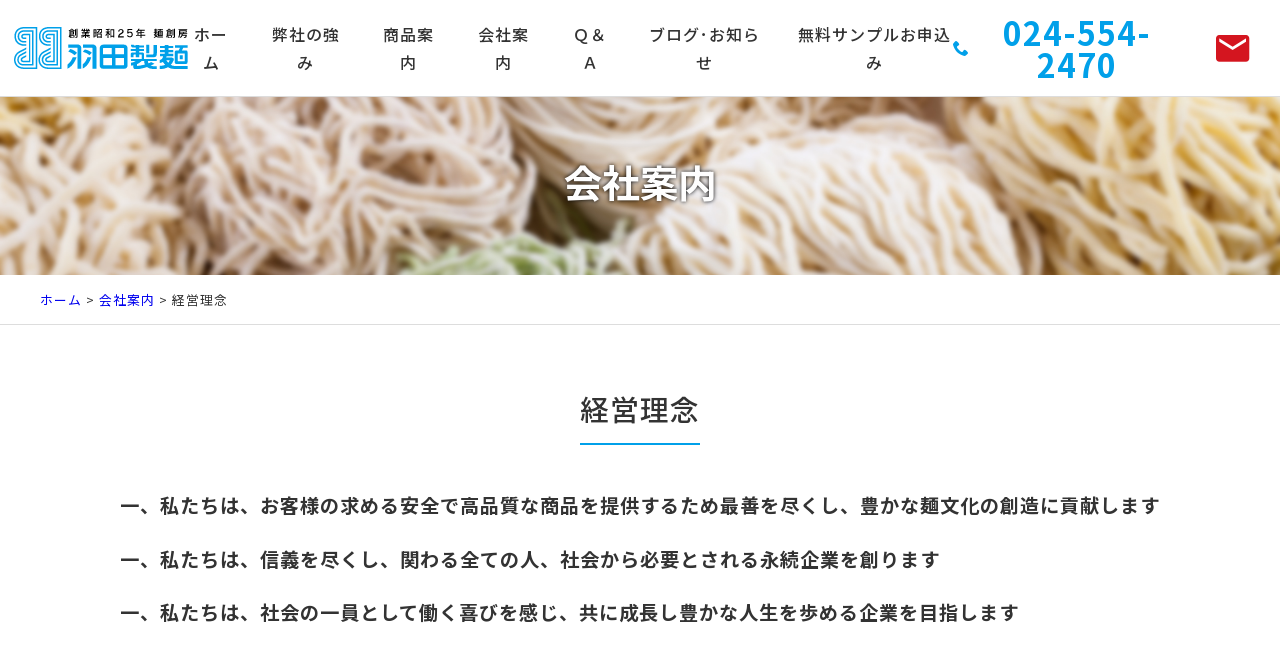

--- FILE ---
content_type: text/html; charset=UTF-8
request_url: https://www.haneda-seimen.co.jp/company/2437.html
body_size: 3349
content:
<!DOCTYPE html>
<html lang="ja">
<head>
<meta charset="UTF-8" />
<meta name="viewport" content="width=device-width,initial-scale=1.0">
<!--[if IE]>
<meta http-equiv="X-UA-Compatible" content="IE=edge,chrome=1">
<![endif]-->
<title>経営理念 | 東京･関東(千葉･埼玉･群馬･栃木)で業務用のラーメン･生麺･中華麺なら羽田製麺 (つけめん･うどん･そば等)</title>
<link rel="preconnect" href="https://fonts.gstatic.com">
<link href="https://fonts.googleapis.com/css2?family=Noto+Sans+JP:wght@300;400;500;700&display=swap" rel="stylesheet">
<link rel="stylesheet" media="all" href="https://www.haneda-seimen.co.jp/wp-content/themes/ezhp/style.css">
<meta name='robots' content='max-image-preview:large' />
<link rel='dns-prefetch' href='//s.w.org' />
<link rel="alternate" type="application/rss+xml" title="東京･関東(千葉･埼玉･群馬･栃木)で業務用のラーメン･生麺･中華麺なら羽田製麺 (つけめん･うどん･そば等) &raquo; 経営理念 のコメントのフィード" href="https://www.haneda-seimen.co.jp/company/2437.html/feed" />
<link rel='stylesheet' id='wp-block-library-css'  href='https://www.haneda-seimen.co.jp/wp-includes/css/dist/block-library/style.min.css?ver=5.9.12' type='text/css' media='all' />
<link rel='stylesheet' id='jquery.lightbox.min.css-css'  href='https://www.haneda-seimen.co.jp/wp-content/plugins/wp-jquery-lightbox/styles/lightbox.min.css?ver=1.4.8.2' type='text/css' media='all' />
<link rel="https://api.w.org/" href="https://www.haneda-seimen.co.jp/wp-json/" /><link rel="alternate" type="application/json" href="https://www.haneda-seimen.co.jp/wp-json/wp/v2/posts/2437" /><link rel="EditURI" type="application/rsd+xml" title="RSD" href="https://www.haneda-seimen.co.jp/xmlrpc.php?rsd" />
<link rel="canonical" href="https://www.haneda-seimen.co.jp/company/2437.html" />
<link rel='shortlink' href='https://www.haneda-seimen.co.jp/?p=2437' />
<link rel="alternate" type="application/json+oembed" href="https://www.haneda-seimen.co.jp/wp-json/oembed/1.0/embed?url=https%3A%2F%2Fwww.haneda-seimen.co.jp%2Fcompany%2F2437.html" />
<link rel="alternate" type="text/xml+oembed" href="https://www.haneda-seimen.co.jp/wp-json/oembed/1.0/embed?url=https%3A%2F%2Fwww.haneda-seimen.co.jp%2Fcompany%2F2437.html&#038;format=xml" />
<meta name="description" content="経営理念一、私たちは、お客様の求める安全で高品質な商品を提供するため最善を尽くし、豊かな麺文化の創造に貢献します一、私たちは、信義を尽くし、関わる全ての人、社会から必要とされる永続企業を創ります一、私たちは、社会の一員として働く喜びを感じ、共に成長し豊かな人生を歩める企業を目指します">
<link rel="icon" href="https://www.haneda-seimen.co.jp/wp-content/uploads/2022/05/cropped-siteIcon-32x32.png" sizes="32x32" />
<link rel="icon" href="https://www.haneda-seimen.co.jp/wp-content/uploads/2022/05/cropped-siteIcon-192x192.png" sizes="192x192" />
<link rel="apple-touch-icon" href="https://www.haneda-seimen.co.jp/wp-content/uploads/2022/05/cropped-siteIcon-180x180.png" />
<meta name="msapplication-TileImage" content="https://www.haneda-seimen.co.jp/wp-content/uploads/2022/05/cropped-siteIcon-270x270.png" />
</head>
<body class="post-template-default single single-post postid-2437 single-format-image under">

	

<div id="container">
<header id="top" class="DownMove">
<div class="wrap">
<div class="openbtn"><span></span><span></span><span></span></div>
<div class="logo"><a href="https://www.haneda-seimen.co.jp/" class="opa"><img src="https://www.haneda-seimen.co.jp/wp-content/themes/ezhp/img/title.svg" width="184" alt="株式会社羽田製麺" /></a></div>		<nav id="g-nav">
<div id="g-nav-list" class="menu-primary-container"><ul id="menu-primary" class="menu"><li id="menu-item-2935" class="menu-item menu-item-type-custom menu-item-object-custom menu-item-home menu-item-2935"><a title="ホーム" href="https://www.haneda-seimen.co.jp/">ホーム</a></li>
<li id="menu-item-13" class="menu-item menu-item-type-taxonomy menu-item-object-category menu-item-13"><a title="弊社の強み" href="https://www.haneda-seimen.co.jp/service">弊社の強み</a></li>
<li id="menu-item-14" class="menu-item menu-item-type-taxonomy menu-item-object-category menu-item-14"><a title="商品案内" href="https://www.haneda-seimen.co.jp/items">商品案内</a></li>
<li id="menu-item-15" class="menu-item menu-item-type-taxonomy menu-item-object-category current-post-ancestor current-menu-parent current-post-parent menu-item-15"><a title="会社案内" href="https://www.haneda-seimen.co.jp/company">会社案内</a></li>
<li id="menu-item-17" class="menu-item menu-item-type-taxonomy menu-item-object-category menu-item-17"><a title="Ｑ＆Ａ" href="https://www.haneda-seimen.co.jp/qa">Ｑ＆Ａ</a></li>
<li id="menu-item-18" class="menu-item menu-item-type-taxonomy menu-item-object-category menu-item-18"><a title="ブログ･お知らせ" href="https://www.haneda-seimen.co.jp/blog">ブログ･お知らせ</a></li>
<li id="menu-item-11" class="menu-item menu-item-type-post_type menu-item-object-page menu-item-11"><a title="無料サンプルお申込み" href="https://www.haneda-seimen.co.jp/order">無料サンプルお申込み</a></li>
</ul></div></nav>
<ul id="utility-navi">
<li class="tel"><a href="tel:0245542470" class="opa"><span class="icon-phone"></span><span class="number">024-554-2470</span></a></li>
<li class="mail"><a href="https://www.haneda-seimen.co.jp/order" class="opa"><span class="icon-markunread"></span></a></li>
</ul>		</div>
</header>
<div class="circle-bg"></div>
<div class="eyecach">
<div class="inner">
<h1 class="fadeInTrigger change-time15">会社案内<span class="en"></span></h1>
</div>
<div class="header-img" id="company"></div>


</div>

<div id="contents">
<div class="pankz">
<div class="wrap">
<!-- Breadcrumb NavXT 7.0.2 -->
<a title="東京･関東(千葉･埼玉･群馬･栃木)で業務用のラーメン･生麺･中華麺なら羽田製麺 (つけめん･うどん･そば等)" href="https://www.haneda-seimen.co.jp">ホーム</a> &gt; <a title="会社案内" href="https://www.haneda-seimen.co.jp/company">会社案内</a> &gt; 経営理念</div>
</div>


<section id="post-2437">
<h2 class="tac"><span class="line">経営理念</span></h2>
<div class="wrap">
<div class="centerBox">
<div>
<dl class="policy">
<dt>一、</dt>
<dd>私たちは、<br class="sp" />お客様の求める安全で高品質な<br class="sp" />商品を提供するため最善を尽くし、<br class="sp" />豊かな麺文化の創造に貢献します</dd>
<dt>一、</dt>
<dd>私たちは、<br class="sp" />信義を尽くし、関わる全ての人、<br class="sp" />社会から必要とされる永続企業を創ります</dd>
<dt>一、</dt>
<dd>私たちは、<br class="sp" />社会の一員として働く喜びを感じ、<br class="sp" />共に成長し豊かな人生を歩める企業を目指します</dd>
</dl>
</div>
</div>
</div>
</section>

</div>
<footer id="footer">
<div class="wrap">
<nav class="menu-secondary-container"><ul id="menu-secondary" class="menu"><li id="menu-item-19" class="menu-item menu-item-type-custom menu-item-object-custom menu-item-home menu-item-19"><a title="ホーム" href="https://www.haneda-seimen.co.jp/">ホーム</a></li>
<li id="menu-item-20" class="menu-item menu-item-type-post_type menu-item-object-page menu-item-20"><a title="サイトマップ" href="https://www.haneda-seimen.co.jp/sitemap">サイトマップ</a></li>
<li id="menu-item-21" class="menu-item menu-item-type-post_type menu-item-object-page menu-item-21"><a title="プライバシーポリシー" href="https://www.haneda-seimen.co.jp/privacy-policy">プライバシーポリシー</a></li>
</ul></nav><div class="credit">
<p><b>株式会社羽田製麺</b><br />
〒960-0112 <br class="sp" />福島県福島市南矢野目字下柳田6-8<br />
TEL 024-554-2470<br />
FAX 024-554-2926</p>
</div>		</div>
<div class="copyright">&copy; <a href="https://www.haneda-seimen.co.jp/" class="opa">(株)羽田製麺</a>.</div>
<div id="page-top"><a href="#top"><span></span></a></div>
<ul id="footFix">
<li><a href="https://www.haneda-seimen.co.jp/" class="opa"><span class="icon-home"></span>ホーム</a></li>
<li><a href="https://twitter.com/mensyoku_muzin" target="_blank" class="opa"><span class="icon-twitter"></span>麺食人公式<br class="sp" />Twitter</a></li>
<li><a href="https://line.me/R/ti/p/@369yztbo" target="_blank" class="opa"><img src="https://www.haneda-seimen.co.jp/wp-content/themes/ezhp/img/line.svg" width="24" alt="LINE" />麺食人公式<br class="sp" />LINE</a></li>
<li><a href="tel:0245542470" class="opa"><span class="icon-phone"></span>電話する</a></li>
<li><a href="https://www.haneda-seimen.co.jp/order" class="opa"><span class="icon-markunread"></span>無料サンプル</a></li>
</ul>		</footer>
</div>
<script src="https://www.haneda-seimen.co.jp/wp-content/themes/ezhp/js/jQuery.js?ver=3.2.1" id="jquery-js"></script>
<script src="https://www.haneda-seimen.co.jp/wp-content/themes/ezhp/js/jquery.easing.1.3.js?ver=1614745772" id="easing-js"></script>
<script src="https://www.haneda-seimen.co.jp/wp-content/themes/ezhp/js/common.js?ver=1650433120" id="my_common-js"></script>
<script src="https://www.haneda-seimen.co.jp/wp-content/themes/ezhp/js/imp.js?ver=1614213557" id="my_imp-js"></script>
<script src="https://www.haneda-seimen.co.jp/wp-content/plugins/wp-jquery-lightbox/jquery.touchwipe.min.js?ver=1.4.8.2" id="wp-jquery-lightbox-swipe-js"></script>
<script type='text/javascript' id='wp-jquery-lightbox-js-extra'>
/* <![CDATA[ */
var JQLBSettings = {"showTitle":"1","showCaption":"1","showNumbers":"1","fitToScreen":"1","resizeSpeed":"400","showDownload":"0","navbarOnTop":"0","marginSize":"0","slideshowSpeed":"4000","prevLinkTitle":"\u524d\u306e\u753b\u50cf","nextLinkTitle":"\u6b21\u306e\u753b\u50cf","closeTitle":"\u30ae\u30e3\u30e9\u30ea\u30fc\u3092\u9589\u3058\u308b","image":"\u753b\u50cf ","of":"\u306e","download":"\u30c0\u30a6\u30f3\u30ed\u30fc\u30c9","pause":"(\u30b9\u30e9\u30a4\u30c9\u30b7\u30e7\u30fc\u3092\u505c\u6b62\u3059\u308b)","play":"(\u30b9\u30e9\u30a4\u30c9\u30b7\u30e7\u30fc\u3092\u518d\u751f\u3059\u308b)"};
/* ]]> */
</script>
<script src="https://www.haneda-seimen.co.jp/wp-content/plugins/wp-jquery-lightbox/jquery.lightbox.min.js?ver=1.4.8.2" id="wp-jquery-lightbox-js"></script>


</body>
</html>

--- FILE ---
content_type: text/css
request_url: https://www.haneda-seimen.co.jp/wp-content/themes/ezhp/style.css
body_size: 375
content:
/*
Theme Name: EZHP
Theme URI:
Description: 
Version: 2.00(2022/01)
Author: 
Author URI: https://www.shiyouan.com/
*/
@import url("css/reset.css");
@import url("css/webfonts.css");
@import url("css/style.css");
@import url("css/common.css");
@import url("css/btn.css") screen;
@import url("css/imp.css") screen;
@import url("css/color.css");
@import url("css/mediaqueries.css");
@import url("css/original.css");
@import url("css/print.css") print;

--- FILE ---
content_type: text/css
request_url: https://www.haneda-seimen.co.jp/wp-content/themes/ezhp/css/style.css
body_size: 3673
content:
@charset "utf-8";

/* =ウィンドウ幅確認
------------------------------------------------------------------------------ */

#winsize2 {
	position: fixed;
	bottom: 0;
	left: 0;
	font-size: 10px;
	z-index: 9999;
	color: #fff;
	background-color: #000;
	padding: 0 2px;
}

/* =全体
------------------------------------------------------------------------------ */
/*
html.no-scroll {
	overflow: auto;
	height: 100%;
}
html.no-scroll body {
	overflow: hidden;
	height: 100%;
}
*/
body {
	font-family: "ヒラギノ角ゴ Pro W3", "Hiragino Kaku Gothic Pro", "メイリオ", Meiryo, Osaka, "ＭＳ Ｐゴシック", "MS PGothic", sans-serif;
	font-family: 'Noto Sans JP', sans-serif;

	font-weight: 400;
	line-height: 1.8;
	letter-spacing: 1px;
}
body {
  font-size: 12px;
}
@media (min-width: 320px) {
  body {
    font-size: calc((16 - 12) * ((100vw - 320px) / (960 - 320)) + 12px);
  }
}
@media (min-width: 960px) {
  body {
    font-size: 16px;
  }
}

/* Safari 7.1+ に適用される */
_::-webkit-full-page-media, _:future, :root, body {
  -webkit-animation: safariFix 1s forwards infinite;
}
@-webkit-keyframes safariFix {
  100% {
    z-index: 1;
  }
}
*, *:before, *:after {
	-webkit-box-sizing: border-box;
		 -moz-box-sizing: border-box;
		 -o-box-sizing: border-box;
		-ms-box-sizing: border-box;
			box-sizing: border-box;
}
.wrap {
	max-width: 1200px;
	margin: 0 auto;
}
.wrap.mt2 {
	padding-top: 2em;
}
.wrap.mb2 {
	padding-bottom: 2em;
}
img, object, embed {
	max-width: 100%;
	height: auto;
	vertical-align: bottom;
	/*
	-webkit-backface-visibility: hidden;
	*/
}
a {
	overflow: hidden;
	outline: none;
	text-decoration: none;
}
a:hover, a:active {
	text-decoration: underline;
	outline: none;
}
a.opa:hover {
	text-decoration: none;
	opacity: 0.75;
	filter: alpha(opacity=75);
	-ms-filter: "alpha(opacity=75)";
}
a span[class*="icon-"] {
	margin-right: 0.25em;
}


/* =ローディング
------------------------------------------------------------------------------ */

#splash {
	position: fixed;
	width: 100%;
	height: 100%;
	z-index: 999;
	text-align: center;
}
#splash_logo {
	position: absolute;
	top: 50%;
	left: 50%;
	transform: translate(-50%, -50%);
}
#splash_logo img {
	height: auto;
	width: 240px;
}

/* =ヘッダー
------------------------------------------------------------------------------ */

header#top {
	position: fixed;
	z-index: 9;
	width: 100%;
	border-bottom: 1px solid;
	top: 0;
	text-align: center;
}
header#top .wrap {
	max-width: 100%;
	display: flex;
	justify-content: space-between;
	align-items: center;
	padding: 1em 0;

}

/*　上に上がる動き　*/

header#top.UpMove {
	animation: UpAnime 0.5s forwards;
}

@keyframes UpAnime {
  from {
	opacity: 1;
	transform: translateY(0);
  }
  to {
	opacity: 0;
	transform: translateY(-100px);
  }
}

/*　下に下がる動き　*/

header#top.DownMove {
	animation: DownAnime 0.5s forwards;
}
@keyframes DownAnime {
  from {
  	opacity: 0;
	transform: translateY(-100px);
  }
  to {
  	opacity: 1;
	transform: translateY(0);
  }
}

/* =ロゴ
------------------------------------------------------------------------------ */

header#top .logo {
	line-height: 1;
	font-size: 90%;
	font-weight: 400;
	margin-left: 1em;
}
header#top .logo .desc {
	display: block;
}
header#top .logo a {
	display: block;
}
header#top .logo a img {
	height: auto;
}

/* =展開ボタン
------------------------------------------------------------------------------ */

.openbtn {
    display: none;
}

/* =グローバルナビ
------------------------------------------------------------------------------ */

#g-nav {
	clear: both;
}
#g-nav ul {
	display: flex;
	justify-content: center;
	align-items: stretch;
	padding: 0;
	margin: 0 auto;
}
#g-nav ul li {
	padding: 0;
	margin: 0 2em 0 0;
	list-style: none;
	position: relative;
}
#g-nav ul li:last-child {
	margin-right: 0;
}
#g-nav ul li a {
	display: block;
	text-decoration: none;
	color: #333;
	font-weight: 500;
	text-align: center;
}

/* =矢印 */

#g-nav ul li.has-child::before {
	content: '';
	position: absolute;
	left: 0;
	top: 0;
	bottom: 0;
	margin: auto;
	width: 6px;
	height: 6px;
	border-top: 2px solid;
	border-right: 2px solid;
	transform: rotate(135deg);
}
#g-nav ul ul li.has-child::before {
	content:'';
	position: absolute;
	left: 8px;
	top: 0;
	bottom: 0;
	margin: auto;
	width: 6px;
	height: 6px;
	border-top: 2px solid;
	border-right: 2px solid;
	transform: rotate(45deg);
	z-index: 2;
}

/* =2階層目 */

#g-nav ul li.has-child ul {
	display: block;
	position: absolute;
	left: 0;
	top: 100%;
	z-index: 4;
	width: 200%;
	visibility: hidden;
	opacity: 0;
	transition: all .3s;
	height: auto;
}
#g-nav ul li.has-child ul li {
	margin: 0;
}
#g-nav ul li.has-child:hover > ul,
#g-nav ul li.has-child ul li:hover > ul,
#g-nav ul li.has-child:active > ul,
#g-nav ul li.has-child ul li:active > ul {
	visibility: visible;
	opacity: 1;
}
#g-nav ul li.has-child ul li a {
	padding: 0.5em 1em 0.5em 1.5em;
	line-height: inherit;
	color: #fff;
	border-bottom: 1px solid;
	position: inherit;
}
#g-nav ul li.has-child ul li:last-child a {
	border-bottom: none;
}

/* =3階層目 */

#g-nav ul li.has-child ul ul {
	top: 0;
	left: 100%;
	width: 100%;
	height: auto;
}

/* =ユーティリティナビ
------------------------------------------------------------------------------ */

#utility-navi {
	/*
	position: absolute;
	top: 50px;
	right: 4%;
	*/
	display: flex;
	justify-content: flex-end;
	align-items: center;
	padding: 0;
	margin: 0;
}
#utility-navi li {
	padding: 0;
	margin: 0 2em 0 0;
	list-style: none;
}
#utility-navi li:last-child {
	margin-right: 1em;
}
#utility-navi li a {
	text-decoration: none;
	line-height: 1;
	display: flex;
	justify-content: center;
	align-items: center;
}
#utility-navi li a span[class*="icon-"] {
	font-size: 40px;
	line-height: 1;
}
#utility-navi li.tel a span[class*="icon-"] {
	font-size: 16px;
}
#utility-navi li.tel .number {
	font-weight: 600;
	font-size: 200%;
}

/* =看板
------------------------------------------------------------------------------ */

.eyecach {
	clear: both;
	position: relative;
	overflow: hidden;
	padding-top: 48%;
}
.eyecach .inner {
	position: absolute;
	top: 0;
	margin: auto;
	height: 100%;
	width: 100%;
	display: flex;
	align-items: center;
	justify-content: center;
	transform-origin: center;
	z-index: 2;
	overflow: hidden;
	background-color: rgba(0,0,0,0.6);
}
.eyecach img.copy {
	height: auto;
}
#header-img {
	background-position: center center;
	background-repeat: no-repeat;
	background-size: cover;
	width: 100%;
	height: 100%;
	position: absolute;
	top: 0;
	z-index: 1;
}
.eyecach .inner h1 {
	display: block;
	font-size: 800%;
	font-family: "游明朝", YuMincho, "ヒラギノ明朝 ProN W3", "Hiragino Mincho ProN","HG明朝E","ＭＳ Ｐ明朝","ＭＳ 明朝",serif;
	font-weight: 400;
	line-height: 1.4;
	text-shadow: 0 0 4px #000;
	color: #fff;
	letter-spacing: 0;
}

/* =下層ページ */

body.under .eyecach {
	padding-top: 14%;
}
body.under .eyecach .inner {
	background-color: transparent;
	justify-content: center;
}
body.under .eyecach .inner h1 {
	display: block;
	font-size: 240%;
	font-family: "ヒラギノ角ゴ Pro W3", "Hiragino Kaku Gothic Pro", "メイリオ", Meiryo, Osaka, "ＭＳ Ｐゴシック", "MS PGothic", sans-serif;
	font-family: 'Noto Sans JP', sans-serif;
	font-weight: 600;
	line-height: 1;
	text-align: center;
}
body.under .eyecach .inner h1 .en {
	display: block;
	font-weight: 300;
	font-size: 50%;
	margin-top: 0.5em;
}
body.under .header-img {
	background-image: url("../img/eyeUnder_00.jpg");
	background-position: center center;
	background-repeat: no-repeat;
	background-size: cover;
	transform-origin: center;
	width: 100%;
	height: 100%;
	position: absolute;
	top: 0;
	z-index: 1;
}

/*
.header-img#information { background-image: url("../img/eyeUnder_01.jpg"); }
.header-img#service { background-image: url("../img/eyeUnder_02.jpg"); }
.header-img#company { background-image: url("../img/eyeUnder_03.jpg"); }
.header-img#contact { background-image: url("../img/eyeUnder_04.jpg"); }
*/

/* =看板（動画） */

.eyecach #video-area {
	/*position: fixed;*/
	position: absolute;
	z-index: -1;/*最背面に設定*/
	top: 0;
	right: 0;
	left: 0;
	bottom: 0;
	overflow: hidden;
}
.eyecach #video {
	/*天地中央配置*/
	position: absolute;
	z-index: -1;
	top: 50%;
	left: 50%;
	transform: translate(-50%, -50%);
	overflow: hidden;
	width: 177.77777778vh;
	height: 56.25vw;
	min-height: 100%;
	min-width: 100%;
}

/* =コンテンツ
------------------------------------------------------------------------------ */

#main {
	float: left;
	width: 70%; /* 840px */
	width: 66.66666667%; /* 800px */
}
#side {
	float: right;
    width: 26.66666667%; /* 320px */
}

.pankz {
	padding: 1em 0;
	margin: 0;
	font-size: 80%;
	border-bottom: 1px solid;
}


/* =お問い合わせ
------------------------------------------------------------------------------ */

section#contact {
	display: flex;
	justify-content: center;
	align-items: center;
	padding: 0;
	border-top: 1px solid;
}
section#contact .wrap {
	max-width: inherit;
	padding: 0;
}
section#contact h2 {
	margin: 2em auto 1em;
}
section#contact::after {
	display: block;
	content: '';
	background-image: url("../img/bgContact.jpg");
	background-position: center center;
	background-repeat: no-repeat;
	background-size: cover;
	height: 360px;
	width: 56%;
}

/* =フッター
------------------------------------------------------------------------------ */

footer {
	clear: both;
	padding: 4em 0 80px;
}
footer .wrap {
	font-size: 90%;
}

/* =クレジット */

footer .credit {
	line-height: 1.6;
}
/*
footer .credit p:first-child {
	margin-right: 1em;
}
*/
footer .credit p {
	margin: 0 auto 0.5em;
}
footer .credit p b {
}
footer .credit dl {
	display: flex;
	justify-content: flex-start;
	align-items: flex-start;
}
footer .credit dl dt {
	margin-right: 1em;
}
footer .credit dl dd {

}

/* =SNS */

footer ul.sns {
	display: table;
	table-layout: fixed;
	padding: 0;
	margin: 1em auto;
}
footer ul.sns li {
	display: table-cell;
	vertical-align: middle;
	text-align: center;
	padding: 0 1.5em 0 0;
	margin: 0;
}
footer ul.sns li a {
	display: block;
	text-decoration: none;
}
footer ul.sns li a img {
	height: auto;
	width: 24px;
	vertical-align: middle;
}

/* ナビ */

footer nav {
}
footer nav ul {
	list-style: none;
	padding: 0;
	margin: 0 auto 1em;
	display: flex;
	flex-wrap: wrap;
}
footer nav ul li {
	padding: 0;
	margin: 0 1.5em 0.5em 0;
}
footer nav ul li a {
	position: relative;
	transition: ease .2s;
	padding-left: 1em;
	line-height: 1;
}
footer nav ul li a:hover {
	text-decoration: none;
}
footer nav ul li a::after {
	display: block;
	content: '';
	position: absolute;
	top: 0;
	bottom: 0;
	left: 0;
	margin: auto;
	/*矢印の形状*/
	width: 5px;
	height: 5px;
	border-top: 2px solid;
	border-right: 2px solid;
	transform: rotate(45deg);
	transition: all .3s;
}
footer nav ul li a:hover::after {
	left: 2px;
}
/* コピーライト */

.copyright {
	clear: both;
	padding: 0;
	margin: 4em auto 0;
	font-size: 80%;
	text-align: center;
	line-height: 64px;
	height: 64px;
	border-top: 1px solid;
}
.copyright .author {
	font-size: 80%;
}
/* =ページトップ */

#page-top {
    opacity: 0;
	position: fixed;
	bottom: 80px;
	right: 0;
	z-index: 2;
}
#page-top.fix {
    opacity: 1;	
}
#page-top a {
	width: 64px;
	height: 64px;
	padding-top: 14px;
	display: flex;
	justify-content: center;
	align-items: center;
	cursor: pointer;
}
#page-top a span {
	display: inline-block;
	width: 16px;
	height: 16px;
	border-top: 2px solid;
	border-left: 2px solid;
	transform: rotate(45deg);
}

/*　上に上がる動き　*/

#page-top.UpMove2 {
	animation: UpAnime2 0.5s forwards;
	animation-delay: 0s;
}
@keyframes UpAnime2 {
  from {
    opacity: 0;
	transform: translateY(80px);
  }
  to {
    opacity: 1;
	transform: translateY(0);
  }
}

/*　下に下がる動き　*/

#page-top.DownMove2 {
	animation: DownAnime2 0.5s forwards;
}
@keyframes DownAnime2 {
  from {
  	opacity: 1;
	transform: translateY(0);
  }
  to {
  	opacity: 0;
	transform: translateY(80px);
  }
}

/* =ページ下部固定ボタン
------------------------------------------------------------------------------ */

ul#footFix {
	position: fixed;
	bottom: 0;
	left: 0;
	display: table;
	table-layout: fixed;
	width: 100%;
	z-index: 2;
	border: 1px solid;
}
ul#footFix li {
	display: table-cell;
	text-align: center;
	vertical-align: middle;
	height: 80px;
	padding: 0.5em 0;
}
ul#footFix li a {
	display: flex;
	justify-content: center;
	align-items: center;
	text-decoration: none;
	border-right: 1px solid;
	font-size: 80%;
	line-height: 1.2;
}
ul#footFix li:last-child a {
	border-right: none;
}
ul#footFix li a span[class*="icon-"] {
	margin-right: 0.5em;
	font-size: 24px;
}
ul#footFix li a img {
	display: inline-block;
	margin-right: 0.5em;
	height: auto;
	width: 24px;
}



/* =動き確認
------------------------------------------------------------------------------ */

.bgextend,
.lineTrigger {
	width: 50%;
	padding: 2em;
	margin: 0 auto 2em;
	text-align: center;
}

ul.flex {
	padding: 0;
	margin: 0;
	display: flex;
	justify-content: flex-start;
	align-items: center;
	flex-wrap: wrap;
}
ul.flex li {
	list-style: none;
	width: 32%;
	padding: 0;
	margin: 0 2% 2em 0;
	text-align: center;
	font-size: 80%;
}
ul.flex li:nth-child(3n+3) {
	margin-right: 0;
}

ul.flex li.box {
	padding: 2em;
	background: #666;
	color: #fff;
}

ul.flex li a {
	text-decoration: none;
}





--- FILE ---
content_type: text/css
request_url: https://www.haneda-seimen.co.jp/wp-content/themes/ezhp/css/common.css
body_size: 4643
content:
@charset "utf-8";

/* =セクション
------------------------------------------------------------------------------ */

/* =基本 */

section {
	overflow: hidden;
	width: 100%;
	padding: 4em 0;
}

/* =装飾 */

section.stripe {
}

/* =ガイド */

section.gLine {
	background-image: url("../img/guide.svg");
	background-repeat: repeat-y;
	background-position: center top;
	background-size: 960px auto;
}

/* =サイドバー */

#side section {

}
	
/* =見出し
------------------------------------------------------------------------------ */

/* =基本 */

section h2 {
	clear: both;
	font-size: 180%;
	font-weight: 500;
	line-height: 1.4;
	padding: 0;
	margin: 0 0 1.5em;
}
section h3 {
	clear: both;
	font-weight: 500;
    font-size: 140%;
	line-height: 1.6;
}
section h4 {
	clear: both;
	font-weight: 500;
    font-size: 120%;
	line-height: 1.6;
}
section h5 {
	clear: both;
	font-weight: 500;
    font-size: 110%;
	line-height: 1.6;
}

/* =装飾 */

section h2 span.line,
section h3 span.line,
section h4 span.line,
section h5 span.line {
	display: inline-block;
	padding-bottom: 0.5em;
	border-bottom: 2px solid;
}
section h2.towtone,
section h3.towtone,
section h4.towtone,
section h5.towtone {
	position: relative;
	padding-bottom: 0.25em;
	border-bottom: 4px solid;
}
section h2.towtone::after,
section h3.towtone::after,
section h4.towtone::after,
section h5.towtone::after {
	position: absolute;
	content: " ";
	border-bottom: 4px solid;
	bottom: -4px;
	width: 24%;
	display: block;
}
section h2.frame,
section h3.frame,
section h4.frame,
section h5.frame {
	position: relative;
	padding: 0.5em 0.5em 0.5em 1em;
	border: 1px solid;
	-moz-border-radius: 3px;
	-webkit-border-radius: 3px;
	border-radius: 3px;
	line-height: 1;
}
section h2.frame::after,
section h3.frame::after,
section h4.frame::after,
section h5.frame::after {
	position: absolute;
	top: 50%;
	left: 0.5em;
	transform: translateY(-50%);
	content: '';
	width: 4px;
	height: 1em;
}
section h2.frame.color,
section h3.frame.color,
section h4.frame.color,
section h5.frame.color {
	border: none;
}

section h2.circle,
section h3.circle,
section h4.circle,
section h5.circle {
	position: relative;
	padding-left: 1em;
	line-height: 1;
}
section h2.circle::after,
section h3.circle::after,
section h4.circle::after,
section h5.circle::after {
	position: absolute;
	top: 50%;
	left: 0;
	transform: translateY(-50%);
	content: '';
	width: 16px;
	height: 16px;
	border: 4px solid;
	border-radius: 100%;
}

section h2.horizon,
section h3.horizon {
	text-align: center;
	position: relative;
	margin-top: 1em;
}
section h2.horizon .name,
section h3.horizon .name {
	display: inline-block;
	padding: 0 0.5em;
	position: relative;
	z-index: 5;
}
section h2.horizon::before,
section h3.horizon::before {
	content: "";
	display: block;
	border-top: 1px solid;
	width: 100%;
	height: 1px;
	position: absolute;
	top: 50%;
	z-index: 1;
}

section h2.border,
section h3.border,
section h4.border,
section h5.border {
	position: relative;
	padding-left: 0.5em;
}
section h2.border::after,
section h3.border::after,
section h4.border::after,
section h5.border::after {
	position: absolute;
	top: 50%;
	left: 0;
	transform: translateY(-50%);
	content: '';
	width: 4px;
	height: 1em;
}


/* =非表示 */
section h2.none,
section h3.none,
section h4.none,
section h5.none {
	display: none;
	margin: 0;
}

/* =投稿詳細 */

#main section h2 {
	margin-bottom: 0;
}

/* =サイドバー */

#side section h2 {
    font-size: 160%;
	border-bottom: 1px solid;
	padding-bottom: 0.5em;
	margin-bottom: 1em;
}

/* =段落
------------------------------------------------------------------------------ */

section p {
	padding: 0;
	margin: 0 0 3em;
}

/* =文字サイズ */

.big,
.bigger,
.biggest {
	line-height: 1;
}
.big {
	font-size: 120%;
}
.bigger {
	font-size: 150%;
}
.biggest {
	font-size: 200%;
}
.numTxt {
	font-size: 200%;
	font-weight: 600;
	line-height: 1;
}
.subTxt {
	font-size: 80%;
	line-height: 1.4;
}

/* =改行調整 */

br.sp {
    display: none;
}

/* =境界線 */

hr {
	clear: both;
	padding: 0;
	margin: 4em auto;
	overflow: hidden;
	height: auto;
	border: none;
	width: 92%;
}
hr.dot {
	border-top: 1px dotted;
}
hr.line {
	border-top: 1px solid;
}

/* =リンク
------------------------------------------------------------------------------ */

a.out {
	font-weight: 500;
}
a.out::after {
	display: inline-block;
	font-family: 'icomoon';
	speak: none;
	font-style: normal;
	font-weight: normal;
	font-variant: normal;
	text-transform: none;
	line-height: 1;
	content: "\e3e0";
	vertical-align: middle;
	text-decoration: none;
	margin-left: 0.25em;
}
/* =more */

a.more-link {
	display: block;
	float: right;
	background-color: #f00;
	line-height: 1;
	padding: 1em 1.5em 1em 1em;
	text-decoration: none;
	position: relative;
}
a.more-link::after {
	display: block;
	content: '';
	position: absolute;
	top: 0;
	bottom: 0;
	right: 8px;
	margin: auto;
	width: 5px;
	height: 5px;
	border-top: 2px solid;
	border-right: 2px solid;
	transform: rotate(45deg);
	transition: all .3s;
}
a.more-link:hover::after {
	right: 6px;
}

/* =投稿一覧 */

a.newsList {
	display: block;
	text-decoration: none;
	margin: 4em 0;
	padding: 0 0 2em;
	border-bottom: 1px solid;
	position: relative;
	line-height: 1.6;
}
a.newsList dl {
	padding: 1em;
	margin: 0;
	overflow: hidden;
}
a.newsList dl dt {
	float: left;
	padding: 0;
	margin: 0;
	text-align: center;
}
a.newsList dl dt img {
	display: block;
	height: auto;
	width: 160px;
	object-fit: cover;
	object-position: top center;
}
a.newsList dl dd {
	overflow: hidden;
	padding: 0 2em;
	margin: 0;
}
a.newsList dl dd span {
	display: block;
}
a.newsList dl dd .postdate {
	font-size: 80%;
}
a.newsList dl dd .posttitle {
	font-size: 160%;
	font-weight: 600;
	margin: 0 0 1em;
}
a.newsList dl dd .postdesc {
	margin-bottom: 1em;
}
a.newsList dl dd .more {
	position: absolute;
	right: 0;
	bottom: 0;
	font-size: 90%;
	line-height: 1;
	padding: 1em 2em 1em 1em;
}
a.newsList dl dd .more::after {
	display: block;
	content: '';
	position: absolute;
	top: 0;
	bottom: 0;
	right: 8px;
	margin: auto;
	width: 5px;
	height: 5px;
	border-top: 2px solid;
	border-right: 2px solid;
	transform: rotate(45deg);
}


/* =テーブル
------------------------------------------------------------------------------ */

/* =基本 */

section table {
	clear: both;
	border-collapse: collapse;
	border-spacing: 0;
	table-layout: auto;
	background-color: transparent;
	width: 100%;
}
section table caption {
	font-weight: 500;
	font-size: 150%;
	line-height: 1;
	text-align: left;
	padding: 0 0 1em;
}
section table caption .supple {
	float: right;
	font-weight: normal;
	font-size: 80%;
	padding-bottom: 0;
}
section table th {
	border: 1px solid;
	font-weight: 500;
	padding: 1em;
	vertical-align: middle;
	word-break: break-all;
}
section table td {
	border: 1px solid;
	padding: 1em;
	vertical-align: middle;
	word-break: break-all;
}

/* =入れ子 */

section table.nest {
	width: auto;
}
section table.nest caption {
	font-weight: 400;
	font-size: 100%;
	padding: 0;
	text-align: left;
}
section table.nest tr {
	border: none;
}
section table.nest th {
	border: none;
	vertical-align: top;
	text-align: left;
	padding: 0 1em 0 0;
	font-weight: normal;
}
section table.nest td {
	border: none;
	text-align: left;
	vertical-align: top;
	padding: 0;
}

/* =テーブルその他 */

.responsive {
	-webkit-overflow-scrolling: touch;
	overflow-x: auto;
	width: 100%;
}
section table.fix {
	table-layout: fixed;
}


/* =MW WP Form */

section .mw_wp_form table {
	margin-right: auto;
	margin-left: auto;
}
section .mw_wp_form table th {
	text-align: left;
	width: auto;
	border: none;
	padding: 2em 1em;
	font-weight: 600;
}
section .mw_wp_form table td {
	border: none;
	padding: 2em 1em;
}
section .mw_wp_form table tfoot td {
	text-align: center;
}
section .mw_wp_form table table.nest {
	width: auto;
	margin: 0;
}
section .mw_wp_form table table.nest th {
	padding: 1em;
	width: auto;
}
section .mw_wp_form table table.nest td {
	padding: 1em;
}

/* =リスト
------------------------------------------------------------------------------ */

/* =基本 */

section ul,
section ul li {
	list-style: none;
	padding: 0;
	margin: 0;
}

/* =マーク */

section ul.mark li {
	position: relative;
	padding-left: 1.25em;
	list-style: none;
}
section ul.mark li::before {
	width: 1em;
	height: 1em;
	line-height: 1;
	text-align: center;
	vertical-align: middle;
	position: absolute;
	top: 6px;
	left: 0;
}
section ul.mark.dot li:before {content: "・" ;}
section ul.mark.circle li:before {content: "●" ;}
section ul.mark.square li:before {content: "■" ;}
section ul.mark.dia li:before {content: "◆" ;}
section ul.mark.ast li:before {content: "※" ;}


/* =最新情報 */

section ul.latestLine {
	list-style: none;
	padding: 0;
	margin: 0 auto;
	overflow: auto;
	max-height: 192px;
}
section ul.latestLine.long {
	max-height: 480px;
}
section ul.latestLine li {
	padding: 0;
	margin: 0;
	border-bottom: 1px dotted;
}
section ul.latestLine li a {
	text-decoration: none;
}

section ul.latestLine li dl {
	display: table;
	table-layout: fixed;
	padding: 0.5em;
	margin: 0;
	width: 100%;
}
section ul.latestLine li dl dt {
	display: table-cell;
	padding: 0;
	margin: 0;
	font-size: 80%;
	width: 10em;
}
section ul.latestLine li dl dd {
	display: table-cell;
	padding: 0 0 0 1em;
	margin: 0;
}
section ul.latestLine li img.new {
	display: inline-block;
	vertical-align: middle;
	margin-left: 0.25em;
}

/* =投稿詳細 */

section ul.post_meta {
	list-style: none;
	margin: 0 0 2em;
	font-size: 80%;
}

/* =サイドバー */

#side section ul {
	list-style: none;
	padding: 0;
	margin: 0 1em;
}
#side section ul li {
	padding: 0;
	margin: 0;

}
#side section ul li a {
	display: block;
	border-bottom: 1px dashed;
	padding: 1em;
	line-height: 1.4;
	text-decoration: none;
	position: relative;
}
#side section ul li a::after {
	display: block;
	content: '';
	position: absolute;
	top: 0;
	bottom: 0;
	left: 0;
	margin: auto;
	/*矢印の形状*/
	width: 5px;
	height: 5px;
	border-top: 2px solid;
	border-right: 2px solid;
	transform: rotate(45deg);
	transition: all .3s;
}
#side section ul li a:hover::after {
	left: 2px;
}

/* =フォームステップ */

section ul.breadcrumb {
	list-style: none;
	padding: 0;
	margin: 0 auto 3em;
	text-align: center;
	display: flex;
	justify-content: center;
	align-items: center;
}
section ul.breadcrumb li {
	padding: 0 2em;
	margin: 0;
	line-height: 40px;
	font-weight: 500;
}
section ul.breadcrumb li.current {
    position: relative;
}
section ul.breadcrumb li.current::after {
    border-top: 20px solid transparent;
    border-bottom: 20px solid transparent;
    border-left: 10px solid;
    content: ' ';
    position: absolute;
    top: 0;
    right: -10px;
}


/* =番号リスト
------------------------------------------------------------------------------ */

/* =基本 */

section ol {
	margin-left: 1em;
}
section ol.number {
	list-style: none;
	counter-reset: number 0;
}
section ol.number li {
	position: relative;
	padding-left: 26px;
}
section ol.number li:before {
	counter-increment: number 1;
	content: counter(number);
	border-radius: 50%;
	width: 20px;
	height: 20px;
	line-height: 20px;
	text-align: center;
	position: absolute;
	top: 4px;
	left: 0;
	letter-spacing: 0;
	font-size: 80%;
}

/* =定義リスト
------------------------------------------------------------------------------ */

/* =基本 */

section dl,
section dl dt,
section dl dd {
	padding: 0;
	margin: 0;
}
section dl.paral {
	display: flex;
	justify-content: flex-start;
	align-items: flex-start;
}
section dl.paral dt {
	margin-right: 1em;
}

/* =コラム
------------------------------------------------------------------------------ */

div.centerBox {
	clear: both;
	text-align: center;
}
div.centerBox div {
	display: inline-block;
	margin: 0 auto;
	text-align: left;
}
div.beta {
	padding: 3em;
	overflow: hidden;
}
section div.beta ul {
	margin: 0;
}


/* =レイアウト
------------------------------------------------------------------------------ */

/* =1/2分割 */

.half {
	float: left;
	width: 48%;
}
.half.p90 {
	width: 88%;
}
.half.p80 {
	width: 78%;
}
.half.p70 {
	width: 68%;
}
.half.p60 {
	width: 58%;
}
.half.p40 {
	width: 38%;
}
.half.p30 {
	width: 28%;
}
.half.p20 {
	width: 18%;
}
.half.p10 {
	width: 8%;
}
.half.right {
	float: right;
}
.half.clear {
	clear: both;
	float: left;
}
.half.right.clear {
	clear: both;
	float: right;
}
.half.center {
	text-align: center;
}


/* =画像
------------------------------------------------------------------------------ */

/* =投稿画像 */

.aligncenter {
	display: block;
	margin: 0 auto 3em;
}
.alignright {
	display: block;
	float: right;
	margin: 0 0 3em 3em;
	overflow: hidden;
}
.alignleft {
	display: block;
	float: left;
	margin: 0 3em 3em 0;
	overflow: hidden;
}
img.circle {
	border-radius: 50%;
}

/* =キャプション */

.wp-caption {
}
.wp-caption a img:hover {
}
.wp-caption-text {
}

/* =ギャラリー
------------------------------------------------------------------------------ */

section .gallery {
	clear: both;
	display: flex;
	justify-content: flex-start;
	align-items: stretch;
	flex-wrap: wrap;
	margin-right: auto;
	margin-left: auto;
}
section .gallery dl.gallery-item {
	padding: 0;
	margin: 0 2% 1em 0;
	overflow: hidden;
	text-align: center;
}
section .gallery dl.gallery-item dt {
	padding: 0;
	margin: 0;
}
section .gallery dl.gallery-item dd {
	padding: 1em;
	margin: 0;
	line-height: 1.4;
}
section .gallery-columns-5 dl.gallery-item dd,
section .gallery-columns-6 dl.gallery-item dd {
	font-size: 90%;
}
section .gallery dl.gallery-item img {
	display: block;
	margin: 0 auto;
	height: auto;
	max-width: 100%;
}
section .gallery dl.gallery-item a img:hover {
	text-decoration: none;
	opacity: 0.75;
	filter: alpha(opacity=75);
	-ms-filter: "alpha(opacity=75)";
}

/* =1カラム */
.gallery-columns-1 dl.gallery-item {width: 100%;}

/* =2カラム */
.gallery-columns-2 dl.gallery-item {width: 49%;}
.gallery-columns-2 dl.gallery-item:nth-of-type(even){margin-right: 0;}

/* =3カラム */
.gallery-columns-3 dl.gallery-item {width: 32%;}
.gallery-columns-3 dl.gallery-item:nth-of-type(3n+3){margin-right: 0;}

/* =4カラム */
.gallery-columns-4 dl.gallery-item {width: 23.5%;}
.gallery-columns-4 dl.gallery-item:nth-of-type(4n+4){margin-right: 0;}

/* =5カラム */
.gallery-columns-5 dl.gallery-item {width: 18%;}
.gallery-columns-5 dl.gallery-item:nth-of-type(5n+5){margin-right: 0;}

/* =6カラム */
.gallery-columns-6 dl.gallery-item {width: 14.666%;}
.gallery-columns-6 dl.gallery-item:nth-of-type(6n+6){margin-right: 0;}



/* =その他共通
------------------------------------------------------------------------------ */

.clear {
	clear: both;
}
.clearText	{
	text-indent: 100%;
	white-space: nowrap;
	overflow: hidden;
}
.indt {
	text-indent: 1.0em;
}
.dangle {
	margin-left: 1.0em;
	text-indent: -1.0em;
}
.tac {
	text-align: center;
}
.tar {
	text-align: right;
}
.tal {
	text-align: left;
}
.mb0 {
	margin-bottom: 0;
}
.mb05 {
	margin-bottom: 0.5em;
}
.mb1 {
	margin-bottom: 1em;
}
.mb2 {
	margin-bottom: 2em;
}
.mb3 {
	margin-bottom: 3em;
}
.mb4 {
	margin-bottom: 4em;
}
.sub {
	display: inline-block;
	line-height: 1.4;
	font-size: 80%;	
}
.ml1 {
	margin-left: 1em;
}
.ml2 {
	margin-left: 2em;
}
.ml3 {
	margin-left: 3em;
}
.ml4 {
	margin-left: 4em;
}

/* =フォーム
------------------------------------------------------------------------------ */

/* =基本 */

input[type="button"],
input[type="text"],
input[type="submit"],
button[type="submit"],
input[type="image"],
textarea,
select {
	font-family: 'Noto Sans JP', sans-serif;
	letter-spacing: 1px;
	-webkit-transition: none;
	transition: none;
	-webkit-appearance: none;
	border-radius: 0;
	border: 0;
}

/* =サイドバー */

#side select {
	padding: 1em;
	margin: 0 1em 1em;
	border: 1px solid;
	outline: 0;
}

/* =MW WP Form */

/* =必須マーク */

.mw_wp_form span.req,
.mw_wp_form span.any {
	display: inline-block;
	float: right;
	text-align: center;
	vertical-align: middle;
	padding: 0.5em;
	line-height: 1;
	letter-spacing: 2px;
	font-size: 80%;
	font-weight: 400;
}

/* =フォーム項目 */

.mw_wp_form form {

}
.mw_wp_form form input[type="text"],
.mw_wp_form form input[type="email"],
.mw_wp_form form textarea {
	border: 1px solid;
	width: 100%;
	padding: 1em;
}
.mw_wp_form form input[type="text"].w10 {width: 10%;}
.mw_wp_form form input[type="text"].w20 {width: 20%;}
.mw_wp_form form input[type="text"].w30 {width: 30%;}
.mw_wp_form form input[type="text"].w40 {width: 40%;}
.mw_wp_form form input[type="text"].w50 {width: 50%;}

.mw_wp_form form textarea {
	resize: none;
}
#your_email2 {
	margin-top: 1em;
}
.mw_wp_form form input[type="radio"],
.mw_wp_form form input[type="checkbox"],
.mw_wp_form form select {
	border: 1px solid;
	margin-right: 0.25em;
	vertical-align: baseline;
	letter-spacing: 1px;
}

.mw_wp_form form select {
	padding: 1em;
}

.mw_wp_form .horizontal-item {
	margin-right: 2em;
}


/* =送信ボタン */

.mw_wp_form input[type="submit"] {
	display: inline-block;
	cursor: pointer;
	font-weight: normal;
	padding: 2em 4em;
	margin: 0 1em;
	letter-spacing: 2px;
	-webkit-transition: all 0.1s linear;
	transition: all 0.1s linear;
	text-align: center;
	border: 1px solid;
	font-size: 100%;
}
/* =エラー表示 */

section .mw_wp_form table td span.error {
	display: inline-block;
	padding: 1em;
	margin: 1em 0 0;
}

/* =確認画面で非表示項目 */

.mw_wp_form.mw_wp_form_confirm span.req,
.mw_wp_form.mw_wp_form_confirm span.any {
	display: none;
}

/* =ページナビゲーション
------------------------------------------------------------------------------ */

div.wp-pagenavi {
	clear: both;
	margin: 4em auto;
	line-height: 1;
	display: table;
	border-collapse: collapse;
	table-layout: fixed;
}
div.wp-pagenavi .pages,
div.wp-pagenavi .current,
div.wp-pagenavi .extend,
div.wp-pagenavi a {
	display: table-cell;
	padding: 1em;
	text-decoration: none;
	vertical-align: middle;
	text-align: center;
	border: 1px solid;
	line-height: 1;
}
div.wp-pagenavi .current {
	font-weight: 600;
}
div.wp-pagenavi a {
	-webkit-transition: all 0.3s ease;
	transition: all 0.3s ease;
}

/* =サイトマップ
------------------------------------------------------------------------------ */

section ul#sitemap_list {
	list-style: none;
	padding: 0;
	margin: 0;
}
section ul#sitemap_list li {
	padding: 1em 0;
	margin: 0;
}
section ul#sitemap_list li a {
	display: block;
	border-bottom: 1px solid;
	font-weight: 600;
	text-decoration: none;
	padding: 0.5em 0;
	font-size: 120%;
}
section ul#sitemap_list ul {
	list-style: none;
	display: flex;
	justify-content: flex-start;
	align-items: stretch;
	flex-wrap: wrap;
	margin-top: 2em;
}
section ul#sitemap_list ul li {
	padding: 0;
	margin-right: 2em;
}
section ul#sitemap_list ul li a {
	border: none;
	font-weight: 500;
	font-size: 100%;
}
section ul#sitemap_list ul li a::before {
	display: inline-block;
	width: 1em;
	height: 1em;
	line-height: 1;
	content: "・";
}



/* =
------------------------------------------------------------------------------ */
/* =その他
------------------------------------------------------------------------------ */


/* =facebook */

.sns-widget {
	text-align: center;
}
.sns-widget * {
	width: 100%;
	margin: 0 auto;
}

/* =googleマップ */

section.map {
	padding: 0;
}
section.map .half {
	width: 50%;
}
.gmap {
	clear: both;
	overflow: hidden;
	text-align: center;
}
.gmap iframe {
	width: 100%;
	margin: 0 auto;
	vertical-align: bottom;
}

/* =youtube */

.youtube {
	position: relative;
	width: 100%;
	padding-top: 56.25%;
	margin: 0 auto 2em;
}
.youtube iframe {
	position: absolute;
	top: 0;
	right: 0;
	width: 100%;
	height: 100%;
}

/* =googleカレンダー */

.gcal {
	overflow: auto;
	-webkit-overflow-scrolling: touch;
	text-align: center;
	margin: 0 0 2em;
	width: 100%;
}
.gcal iframe {
	margin: 0 auto;
	text-align: left;
}





--- FILE ---
content_type: text/css
request_url: https://www.haneda-seimen.co.jp/wp-content/themes/ezhp/css/btn.css
body_size: 7280
content:
@charset "utf-8";

/* =ボタン共通設定
------------------------------------------------------------------------------ */

/*------ アイコン ------*/

a.btn img {
	display: inline-block;
	height: auto;
	width: 16px;
	vertical-align: middle;
	margin-right: 0.5em;
}

/*------ btn ------*/

a.btn {
	/*アニメーションの起点とするためrelativeを指定*/
	position: relative;
	overflow: hidden;
	/*ボタンの形状*/
	text-decoration: none;
	line-height: 1;
	display: inline-block;
   	border: 1px solid #555;/* ボーダーの色と太さ */
	padding: 1.5em 3em;
	text-align: center;
	outline: none;
	/*アニメーションの指定*/
	transition: ease .2s;
}
/*ボタン内spanの形状*/
a.btn span {
	position: relative;
	z-index: 3;/*z-indexの数値をあげて文字を背景よりも手前に表示*/
}

/*------ btn02 ------*/

.btn02 {
	/*背景の基点とするためrelativeを指定*/
	position: relative;
	/*ボタンの形状*/
	display: inline-block;
	width:100%;
	max-width: 250px;
	height: 50px;
	line-height: 50px;
	text-align: center;
	outline: none;
}
/*ボタン内側の設定*/
.btn02 span {
	display: block;
	position: absolute;
	width: 100%;
	height: 100%;
	border: 1px solid #333;
	/* 重なりを3Dで表示 */
	transform-style: preserve-3d;
	/* アニメーションの設定 数字が少なくなるほど早く回転 */
	transition: 0.5s;
}

/*------ btn03 ------*/

.btn03{
	/*影の基点とするためrelativeを指定*/
	position: relative;
	/*ボタンの形状*/
	text-decoration: none;
	display: inline-block;
	text-align: center;
	background: transparent;
	border-radius: 25px;
	border: solid 1px #333;
	outline: none;
	/*アニメーションの指定*/
	transition: all 0.2s ease;
	overflow: inherit;
}
/*hoverをした後のボタンの形状*/
.btn03:hover {
	border-color: transparent;
}
/*ボタンの中のテキスト*/
.btn03 span {
	position: relative;
	z-index: 2;/*z-indexの数値をあげて文字を背景よりも手前に表示*/
	/*テキストの形状*/
	display: block;
	padding: 10px 30px;
	background-color: #fff;
	border-radius: 25px;
	color:#333;
	/*アニメーションの指定*/
	transition: all 0.3s ease;
}

/*------ btn04 ------*/

.btn04 {
	/*線の基点とするためrelativeを指定*/
	position: relative;
	/*ボタンの形状*/
	display:inline-block;
	padding: 10px 30px;
	color: #333;
	border:1px solid #ccc;
	text-decoration: none;
	outline: none;
	/*はみ出す背景色を隠す*/
 	overflow: hidden;
}
/*hoverした際のボタンの形状*/
.btn04:hover {
	color: #fff;
	border-color: transparent;
	/*色の変化を遅らせる*/
	transition-delay: .6s;
}
/*線の設定*/
.btn04 span {
	display: block;
	z-index: 2;
}

/*------ btn05 ------*/

.btn05 {
	/*線の基点とするためrelativeを指定*/
	position: relative;
	/*ボタンの形状*/
	display: inline-block;
	color: #333;
	padding: 10px 20px;
	background: #eee;
	text-decoration: none;
	outline: none;
	/*アニメーションの指定*/
	transition: all .3s;
	transition-delay: .7s;/*0.7秒遅れてアニメーション*/
}
/*hoverした際の、ボタンの背景とテキスト色の変更*/
.btn05:hover {
	background-color: #333;
	color: #fff;
}
/*線の設定*/
.btn05 span {
	display: block;
}
/*横線の設定*/
.btn05::before,
.btn05::after {
	content: "";
	/*絶対配置で線の位置を決める*/
	position: absolute;
	/*線の形状*/
	width: 0;
	height: 1px;
	background-color: #333;
	/*アニメーションの指定*/
	transition: all 0.2s linear;
}
/*縦線の設定*/
.btn05 span::before,
.btn05 span::after {
	content: "";
	/*絶対配置で線の位置を決める*/
	position: absolute;
	/*線の形状*/
	width: 1px;
	height: 0;
	background-color: #333;
	/*アニメーションの指定*/
	transition: all 0.2s linear;
}
/*hoverした際、線が縦横100%伸びる*/
.btn05:hover::before,
.btn05:hover::after {
	width: 100%;
}
.btn05:hover span::before,
.btn05:hover span::after{
	height: 100%;
}

/*------ btn06 ------*/

.btn06 {
	/*矢印の基点とするためrelativeを指定*/
	position: relative;
	/*ボタンの形状*/
	text-decoration: none;
	display: inline-block;
	background-color: #333;
	color: #fff;
	padding: 10px 40px 10px 30px;
	border-radius: 25px;
	text-align: center;
	outline: none;
	/*アニメーションの指定*/
	transition: ease .2s;
}
.btn06:hover {
	background: #555;
}

/* =各hoverスタイル
------------------------------------------------------------------------------ */

/*------ 背景が流れる（左から右） ------*/

.bgleft:before {
 	content: '';
	/*絶対配置で位置を指定*/
 	position: absolute;
 	top: 0;
 	left: 0;
 	z-index: 2;
	/*色や形状*/
 	background-color: #333;/*背景色*/
 	width: 100%;
	height: 100%;
	/*アニメーション*/
 	transition: transform .6s cubic-bezier(0.8, 0, 0.2, 1) 0s;
 	transform: scale(0, 1);
	transform-origin: right top;
}
.bgleft:hover:before {
	transform-origin: left top;
	transform:scale(1, 1);
}

/*------ 背景が流れる（右から左） ------*/

.bgright:before {
 	content: '';
	/*絶対配置で位置を指定*/
 	position: absolute;
 	top: 0;
 	left: 0;
 	z-index: 2;
	/*色や形状*/
 	background-color: #333;/*背景色*/
 	width: 100%;
	height: 100%;
	/*アニメーション*/
 	transition: transform .6s cubic-bezier(0.8, 0, 0.2, 1) 0s;
 	transform: scale(0, 1);
	transform-origin: left top;
}
.bgright:hover:before {
	transform-origin:right top;
	transform:scale(1, 1);
}


/*------ 背景が流れる（上から下） ------*/

.bgtop:before {
 	content: '';
	/*絶対配置で位置を指定*/
 	position: absolute;
 	top: 0;
 	left: 0;
 	z-index: 2;
	/*色や形状*/
 	background-color: #333;/*背景色*/
 	width: 100%;
	height: 0;
	/*アニメーション*/
 	transition:.3s cubic-bezier(0.8, 0, 0.2, 1) 0s;
}
.bgtop:hover:before {
	 height: 100%;
 	 background-color: #333;
}

/*------ 背景が流れる（下から上） ------*/

.bgbottom:before {
 	content: '';
	/*絶対配置で位置を指定*/
 	position: absolute;
 	bottom: 0;
 	left: 0;
 	z-index: 2;
	/*色や形状*/
 	background-color: #333;/*背景色*/
 	width: 100%;
	height: 0;
	/*アニメーション*/
 	transition:.3s cubic-bezier(0.8, 0, 0.2, 1) 0s;
}
.bgbottom:hover:before {
	 height: 100%;
 	 background-color: #333;
}

/*------ 背景が流れる（中央から横全体） ------*/

.bgcenterx:before {
	content: '';
	/*絶対配置で位置を指定*/
	position: absolute;
	top: 0;
	left: 0;
	z-index: 2;
	/*色や形状*/
	background-color: #333;
	width: 100%;
	height: 100%;
	/*アニメーション*/
	transition: transform .3s cubic-bezier(0.8, 0, 0.2, 1) 0s;
	transform: scale(0, 1);
	transform-origin: top;
}
.bgcenterx:hover:before {
	transform:scale(1, 1);
}


/*------ 背景が流れる（中央から縦全体） ------*/

.bgcentery:before {
	content: '';
	/*絶対配置で位置を指定*/
	position: absolute;
	top: 0;
	left: 0;
	z-index: 2;
	/*色や形状*/
	background-color: #333;
	width: 100%;
	height: 100%;
	/*アニメーション*/
	transition: transform .3s cubic-bezier(0.8, 0, 0.2, 1) 0s;
	transform: scale(1, 0);
	transform-origin:center;
}
.bgcentery:hover:before {
	transform:scale(1, 1);
}

/*------ 背景が流れる（中央から外） ------*/

.bgcenterout:before {
	content: '';
	/*絶対配置で位置を指定*/
	position: absolute;
	top: 0;
	left: 0;
	z-index: 2;
	/*色や形状*/
	background-color: #333;
	width: 100%;
	height: 100%;
	/*アニメーション*/
	transition: transform .3s cubic-bezier(0.8, 0, 0.2, 1) 0s;
	transform: scale(0, 0);
	transform-origin:center;
}
.bgcenterout:hover:before {
	transform:scale(1, 1);
}

/*------ 背景が流れる（斜め） ------*/

.bgskew::before {
	content: '';
	/*絶対配置で位置を指定*/
	position: absolute;
	top: 0;
	left: -130%;
	/*色や形状*/
	background-color: #333;
	width:120%;
	height: 100%;
	transform: skewX(-25deg);
}
.bgskew:hover::before {
	animation: skewanime .5s forwards;/*アニメーションの名前と速度を定義*/
}
@keyframes skewanime {
	100% {
		left: -10%;/*画面の見えていない左から右へ移動する終了地点*/
	}
}


/*------ くるっと回転（手前に） ------*/

/* 回転前 */
.rotatefront span:nth-child(1) {
	background-color: #fff;
	color: #000;
	transform: rotateX(0deg);/*はじめは回転なし*/
	transform-origin: 0 50%  -25px;/* 回転する起点 */
}
/*hoverをした後の形状*/
.rotatefront:hover span:nth-child(1) {
	transform: rotateX(-90deg);/* X軸に-90度回転 */
}
/* 回転後 */
.rotatefront span:nth-child(2) {
	background: #000;
	color: #fff;
	transform: rotateX(90deg);/*はじめはX軸に90度回転*/
	transform-origin: 0 50%  -25px;/* 回転する起点 */
}
/*hoverをした後の形状*/
.rotatefront:hover span:nth-child(2) {
	transform: rotateX(0deg);/* X軸に0度回転 */
}

/*------ くるっと回転（奥に） ------*/

/* 回転前 */
.rotateback span:nth-child(1) {
	background-color: #fff;
	color: #000;
	transform: rotateX(0deg);/*はじめは回転なし*/
	transform-origin: 0 50%  -25px;/* 回転する起点 */
}
/*hoverをした後の形状*/
.rotateback:hover span:nth-child(1) {
	transform: rotateX(90deg);/* X軸に90度回転 */
}
/* 回転後 */
.rotateback span:nth-child(2) {
	background: #000;
	color: #fff;
	transform: rotateX(-90deg);/*はじめはX軸に-90度回転*/
	transform-origin: 0 50%  -25px;/* 回転する起点 */
}
/*hoverをした後の形状*/
.rotateback:hover span:nth-child(2) {
	transform: rotateX(0deg);/* X軸に0度回転 */
}

/*------ クリックしたら波紋が広がる ------*/

.btnripple {
	/*波紋の基点とするためrelativeを指定*/
	position: relative;
	/*はみ出す波紋を隠す*/
	overflow: hidden;
	/*ボタンの形状*/
	text-decoration: none;
	display:inline-block;
	background-color: #333;
	color: #fff;
	padding: 10px 20px;
	border-radius: 25px;
	outline: none;
}
.btnripple::after {
	content: "";
	/*絶対配置で波紋位置を決める*/
	position: absolute;
	width: 100%;
	height: 100%;
	top: 0;
	left: 0;
	/*波紋の形状*/
	background: radial-gradient(circle, #fff 10%, transparent 10%) no-repeat 50%;
	transform: scale(10, 10);
	/*はじめは透過0に*/
	opacity: 0;
	/*アニメーションの設定*/
	transition: transform 0.3s, opacity 1s;
}
/*クリックされたあとの形状の設定*/
	.btnripple:active::after {
	transform: scale(0, 0);
	transition: 0s;
	opacity: 0.3;
}

/*------ 無限に波紋が広がる ------*/

.btnripple2 {
	/*波紋の基点とするためrelativeを指定*/
	position: relative;
	/*波紋の形状*/
	display:inline-block;
	background-color: #333;
	width: 70px;
	height: 70px;
	border-radius: 50%;
	color: #ccc;
	outline: none;
	/*アニメーションの設定*/
	transition: all .3s;
	overflow: inherit;
}
/*hoverした際の背景色の設定*/
.btnripple2:hover{
	background:#666;
}
/*波形を2つ設定*/
.btnripple2::after,
.btnripple2::before {
	content: '';
	/*絶対配置で波形の位置を決める*/
	position: absolute;
	left: -25%;
	top: -25%;
	/*波形の形状*/
	border: 1px solid #333;
	width: 150%;
	height: 150%;
	border-radius: 50%;
	/*はじめは不透明*/
	opacity: 1;
	/*ループするアニメーションの設定*/
	animation:1s circleanime linear infinite;
}
/*波形の2つ目は0.5秒遅らせてアニメーション*/
.btnripple2::before {
	animation-delay:.5s; 
}
/*波形のアニメーション*/
@keyframes circleanime{
	0%{
	  transform: scale(0.68);
	}
	100%{
		transform: scale(1.2);
		opacity: 0;
	}
}
/*中央矢印*/
.btnripple2 span::after {
	content: '';
	/*絶対配置で矢印の位置を決める*/
	position: absolute;
	top: 38%;
	left: 45%;
	/*矢印の形状*/
	border: 14px solid transparent;
	border-top-width: 10px;
	border-bottom-width: 10px;
	border-left-color: #fff;
}

/*------ 波紋がふわっと広がる ------*/

.btnripple3 {
	/*波紋の基点とするためrelativeを指定*/
	position: relative;
	/*リンクの形状*/
	display: inline-block;
	text-decoration: none;
	color: #333;
	outline: none;
	overflow: inherit;
}
/*波形の設定*/
.btnripple3:hover::before {
	content: '';
	/*絶対配置で波形の位置を決める*/
	position: absolute;
	left: 30%;
	top: 0;
	/*波形の形状*/
	border: 1px solid #333;
	width: 60px;
	height: 60px;
	border-radius: 50%;
	/*はじめは不透明*/
	opacity:1;
	/*アニメーションの設定*/
	animation:1s circleanime2 forwards;
}
/*波形が広がるアニメーション*/
@keyframes circleanime2{
	0%{
	  transform: scale(0);
	}
	100%{
		transform:scale(2);
		opacity: 0;
	}
}
/*矢印の設定*/
.btnripple3::after {
	content: '';
	/*絶対配置で矢印の位置を決める*/
	position: absolute;
	top: 30%;
	right: -20px;
	/*矢印の形状*/
	width: 5px;
	height: 5px;
	border-top: 1px solid #000;
	border-right: 1px solid #000;
	transform: rotate(45deg);
}

/*------ 押し込む円 ------*/

.pushcircle {
	/*周囲の線の起点とするためrelativeを指定*/
	position: relative;
	/*円の形状*/
	width: 100px;
	height: 100px;
	padding: 0 10px;
	margin: 20px auto;
	text-align: center;
	background-color: #333;
	border-radius: 50%;
	color: #fff;
	text-decoration: none;
	outline: none;
	/*天地中央にテキストを配置*/
	display: flex;
	align-items: center;
	justify-content: center;
}
/*内側の線*/
.pushcircle:after {
	content: "";
	/*絶対配置で線の位置を決める*/
	position: absolute;
	top: 50%;
	left: 50%;
	/*線の形状*/
	width: 85%;
	height: 85%;
	border: 2px solid #333;
	border-radius: 50%;
	transform: translate(-50%, -50%) scale(1.1);
	/*アニメーションの指定*/
	transition: .3s ease;
}
/*hoverをしたら枠線が小さくなる*/
.pushcircle:hover:after {
	transform: translate(-50%, -50%) scale(1);
	border-color: #fff;
}

/*------ 下に押し込まれる（立体が平面に） ------*/

/*影の設定*/
.pushdown:before {
	content: "";
	/*絶対配置で影の位置を決める*/
	position: absolute;
	z-index: -1;
	top: 4px;
	left: 0;
	/*影の形状*/
	width: 100%;
	height: 100%;
	border-radius: 25px;
	background-color: #333;
}
/*hoverの際にY軸に4pxずらす*/
.pushdown:hover span {
	background-color: #333;
	color: #fff;
	transform: translateY(4px);
}

/*------ 右下に押し込まれる（立体が平面に） ------*/

/*影の設定*/
.pushright:before {
	content: "";
	/*絶対配置で影の位置を決める*/
	position: absolute;
	z-index: -1;
	top: 4px;
	left: 4px;
	/*影の形状*/
	width: 100%;
	height: 100%;
	border-radius: 25px;
	background-color: #333;
}
/*hoverの際にX・Y軸に4pxずらす*/
.pushright:hover span {
	background-color: #333;
	color: #fff;
	transform: translate(4px, 4px);
}

/*------ 7-1-17　左下に押し込まれる（立体が平面に） ------*/

/*影の設定*/
.pushleft:before {
	content: "";
	/*絶対配置で影の位置を決める*/
	position: absolute;
	z-index: -1;
	top: 4px;
	right: 4px;
	/*影の形状*/
	width: 100%;
	height: 100%;
	border-radius: 25px;
	background-color: #333;
}
/*hoverの際にX軸に-4px・Y軸に4pxずらす*/
.pushleft:hover span {
	background-color: #333;
	color: #fff;
	transform: translate(-4px, 4px);
}

/*------ 影がついて浮き上がる ------*/

/*ボタンの形状*/
.float1 {
	border: 1px solid #ccc;
	color: #333;
	padding:10px 20px;
	display: inline-block;
	text-decoration: none;
	outline: none;
	/*アニメーションの指定*/
	transition: all .3s;
}
/*hoverをしたらボックスに影がつく*/
.float1:hover {
	box-shadow: 0 7px 10px rgba(0, 0, 0, 0.3);
	border-color: transparent;
}

/*------ 影が拡がって浮き上がる ------*/

/*ボタンの形状*/
.float2 {
	background-color: #fff;
	border: 1px solid #ccc;
	color: #333;
	padding:10px 20px;
	display: inline-block;
	text-decoration: none;
	outline: none;
	box-shadow: 0 1px 4px rgba(0, 0, 0, 0.2), 0 0 40px rgba(128, 128, 128, 0.1);
	/*アニメーションの設定*/
	transition: all .3s;
}
/*hoverをしたらボックスの影が拡がり色が濃くなる*/
.float2:hover {
	box-shadow: 0 1px 10px rgba(0, 0, 0, 0.4), 0 0 50px rgba(128, 128, 128, 0.1);
	border-color: transparent;
}

/*------ 上に移動し影がついて浮き上がる ------*/

/*ボタンの形状*/
.float3 {
	position: relative;
	top: 0;
	padding: 10px 20px;
	display: inline-block;
	border: 1px solid #ccc;
	color: #333;
	text-decoration: none;
	outline: none;
	/*アニメーションの設定*/
	transition: all .3s;
}
/*hoverをしたらボックスに影がつき、上に上がる*/
.float3:hover {
	top:-3px;
	box-shadow: 0 2px 3px rgba(0, 0, 0, 0.3);
}

/*------ 線から塗りに変化（上から下） ------*/

/*線の設定*/
.bordertop span::before,
.bordertop span::after {
	content: '';
	/*絶対配置で線の位置を決める*/
	position: absolute;
	width: 1px;
	height: 0;
	/*線の形状*/
	background-color: #333;
	/*アニメーションの設定*/
	transition: all .3s;
}
/*左線*/
.bordertop span::before {
	left: 0;
	top: 0;
}
/*右線*/
.bordertop span::after {
	right: 0;
	top: 0;
}
/*hoverをすると線が伸びる*/
.bordertop:hover span::before,
.bordertop:hover span::after {
	height: 100%;
}
/*背景の設定*/
.bordertop::before {
	content: '';
	/*絶対配置で線の位置を決める*/
	position: absolute;
	left: 0;
	top: 0;
	z-index: -1;
	/*背景の形状*/
	width: 100%;
	height: 0;
	background-color: #333;
	/*アニメーションの設定*/
	transition: all .3s;
}
/*hoverをすると背景が伸びる*/
.bordertop:hover::before {
	height: 100%;
	/*0.4秒遅れてアニメーション*/
	transition-delay: .4s;
}

/*------ 線から塗りに変化（下から上） ------*/

/*線の設定*/
.borderbottom span::before,
.borderbottom span::after {
	content: '';
	/*絶対配置で線の位置を決める*/
	position: absolute;
	width: 1px;
	height: 0;
	/*線の形状*/
	background-color: #333;
	/*アニメーションの設定*/
	transition: all .3s;
}
/*左線*/
.borderbottom span::before {
	left: 0;
	bottom: 0;
}
/*右線*/
.borderbottom span::after {
	right: 0;
	bottom: 0;
}
/*hoverをすると線が伸びる*/
.borderbottom:hover span::before,
.borderbottom:hover span::after {
	height: 100%;
}
/*背景の設定*/
.borderbottom::before {
	content: '';
	/*絶対配置で線の位置を決める*/
	position: absolute;
	left: 0;
	bottom:0;
	z-index: -1;
	/*背景の形状*/
	width: 100%;
	height: 0;
	background-color: #333;
	/*アニメーションの設定*/
	transition: all .3s;
}
/*hoverをすると背景が伸びる*/
.borderbottom:hover::before{
	height: 100%;
	/*0.4秒遅れてアニメーション*/
	transition-delay: .4s;
}

/*------ 線から塗りに変化（左から右） ------*/

/*線の設定*/
.borderleft span::before,
.borderleft span::after {
	content: '';
	/*絶対配置で線の位置を決める*/
	position: absolute;
	width: 0;
	height: 1px;
	/*線の形状*/
	background-color: #333;
	/*アニメーションの設定*/
	transition: all .3s;
}
/*左上線*/
.borderleft span::before {
	left: 0;
	top: 0;
}
/*左下線*/
.borderleft span::after {
	left: 0;
	bottom: 0;
}
/*hoverをすると線が伸びる*/
.borderleft:hover span::before,
.borderleft:hover span::after {
	width: 100%;
}
/*背景の設定*/
.borderleft::before {
	content: '';
	/*絶対配置で線の位置を決める*/
	position: absolute;
	left: 0;
	bottom: 0;
	z-index: -1;
	/*背景の形状*/
	height: 100%;
	width: 0;
	background-color: #333;
	/*アニメーションの設定*/
	transition: all .3s;
}
/*hoverをすると背景が伸びる*/
.borderleft:hover::before {
	width: 100%;
	/*0.4秒遅れてアニメーション*/
	transition-delay: .4s;
}

/*------ 線から塗りに変化（右から左） ------*/

/*線の設定*/
.borderright span::before,
.borderright span::after {
	content: '';
	/*絶対配置で線の位置を決める*/
	position: absolute;
	width: 0;
	height: 1px;
	/*線の形状*/
	background-color: #333;
	/*アニメーションの設定*/
	transition: all .3s;
}
/*右上線*/
.borderright span::before {
	right: 0;
	top: 0;
}
/*右下線*/
.borderright span::after {
	right: 0;
	bottom: 0;
}
/*hoverをすると線が伸びる*/
.borderright:hover span::before,
.borderright:hover span::after {
	width: 100%;
}
/*背景の設定*/
.borderright::before {
	content: '';
	/*絶対配置で線の位置を決める*/
	position: absolute;
	right: 0;
	bottom: 0;
	z-index: -1;
	/*背景の形状*/
	height: 100%;
	width: 0;
	background-color: #333;
	/*アニメーションの設定*/
	transition: all .3s;
}
/*hoverをすると背景が伸びる*/
.borderright:hover::before { 
	width: 100%;
	/*0.4秒遅れてアニメーション*/
	transition-delay: .4s;
}

/*------ 線から塗りに変化（中央から外） ------*/

/*線の設定*/
.bordercenter span::before,
.bordercenter span::after {
	content: '';
	/*絶対配置で線の位置を決める*/
	position: absolute;
	/*線の形状*/
	width: 100%;
	height: 1px;
	background-color: #333;
	/*アニメーションの設定*/
	transition: all .3s;
	transform: scale(0,1);
	transform-origin: center;
}
/*上線*/
.bordercenter span::before {
	left: 0;
	top: 0;
}
/*下線*/
.bordercenter span::after {
	left: 0;
	bottom: 0;
}
/*hoverをすると線が伸びる*/
.bordercenter:hover span::before,
.bordercenter:hover span::after{
	transform: scale(1,1);
}
/*背景の設定*/
.bordercenter::before {
	content: '';
	/*絶対配置で線の位置を決める*/
	position: absolute;
	left: 0;
	top: 0;
	z-index: -1;
	/*背景の形状*/
	height: 100%;
	width: 100%;
	background-color: #333;
	/*アニメーションの設定*/
	transition: all .3s;
	transform: scale(0,1);
	transform-origin: center;
}
/*hoverをすると背景が伸びる*/
.bordercenter:hover::before {
	width: 100%;
	/*0.4秒遅れてアニメーション*/
	transition-delay: .4s;
	transform: scale(1,1);
}

/*------ 左上と右下から枠線が伸びて塗りに ------*/

/*横線が0.2秒送れて出現*/
.bordercircle1::before {
	right: 0;
	top: 0;
	transition-delay: 0.2s;
}
.bordercircle1::after{
	left: 0;
	bottom: 0;
	transition-delay: 0.2s;
}
/*縦線が出現*/
.bordercircle1 span::before {
	left: 0;
	top: 0;
}
.bordercircle1 span::after {
	right: 0;
	bottom: 0;
}

/*------ 左下⇒右下⇒右上⇒左上⇒左下に枠線が伸びて塗りに ------*/

/*左下から右下へ伸びる横線*/
.bordercircle2::after {
	left: 0;
	bottom: 0;
}
/*右下から上へ伸びる縦線*/
.bordercircle2 span::after {
	right: 0;
	bottom: 0;
	transition-delay: 0.2s;
}
/*右上から左上へ伸びる横線*/
.bordercircle2::before {
	right: 0;
	top: 0;
	transition-delay: 0.4s;
}
/*左上から左下へ伸びる横線*/
.bordercircle2 span::before {
	left: 0;
	top: 0;
	transition-delay: 0.6s;
}

/*------ 左上と右下から枠線が伸びて塗りに ------*/

/*右下から右上へ伸びる横線*/
.bordercircle3::after {
	right: 0;
	bottom: 0;
	transition-duration: 0.4s;
}
/*右下から右上へ伸びる縦線*/
.bordercircle3 span::after {
	right: 0;
	bottom: 0;
	transition-duration: 0.4s;
}
/*左上から右上へ伸びる横線*/
.bordercircle3::before {
	left: 0;
	top: 0;
	transition-duration: 0.4s;
}
/*左上から左下へ伸びる横線*/
.bordercircle3 span::before {
	left: 0;
	top: 0;
	transition-duration: 0.4s;
}


/*------ グラデーションが流れる ------*/

.gradient1 {
	/*ボタンの形状*/
	display: inline-block;
	color: #fff;
	padding: 18px 60px;
	border-radius: 30px;
	text-decoration: none;
	outline: none;
	/*背景の色と形状*/
	background: linear-gradient(270deg, #3bade3 0%, #576fe6 25%, #9844b7 51%, #ff357f 100%);
	background-position: 1% 50%;
	background-size: 200% auto;
	/*アニメーションの指定*/
	transition: all 0.3s ease-out;
}
/*hoverした際の、背景の場所とテキスト色の変更*/
.gradient1:hover {
	color: #fff;
	background-position: 99% 50%;
}

/*------ グラデーションが縮小する ------*/

.gradient2 {
	/*ボタンの形状*/
	display: inline-block;
	color: #fff;
	padding: 18px 60px;
	border-radius: 30px;
	text-decoration: none;
	outline: none;
	/*背景の色と形状*/
	background: linear-gradient(to right, #52A0FD 0%, #00e2fa 80%, #00e2fa 100%);
	box-shadow: 0 15px 15px rgba(82,160,253,0.4);
	/*アニメーションの指定*/
	transition: all 0.3s ease-out;
}
/*hoverした際のスケールで全体を縮小*/
.gradient2:hover {
	transform: scale(0.95);
}

/*------ グラデーションが拡大する ------*/

.gradient3 {
	/*ボタンの形状*/
	display: inline-block;
	color: #fff;
	padding: 18px 60px;
	border-radius: 30px;
	text-decoration: none;
	outline: none;
	/*背景色*/
	background: linear-gradient(to right, #44ea76 0%, #39fad7 80%, #39fad7 100%);
	/*アニメーションの指定*/ 
	transition: all 0.3s ease-out;
}
/*hoverした際のスケールで全体を拡大し影を付ける*/
.gradient3:hover {
	transform: scale(1.05);
	/*ボックスの影*/  
	box-shadow: 0 15px 15px rgba(57,250,215,0.4);
}

/*------ グラデーション線から塗りに変化する ------*/

.gradient4 {
	/*ボタンの形状*/
	display: inline-block;
	padding: 18px 60px;  
	border-radius: 30px;
	text-decoration: none;
	border:1px solid #fa6c9f;
	color: #fa6c9f;
	outline: none;
	/*アニメーションの指定*/ 
	transition: all 0.4s ease-out;
}

/*------ hoverした際、グラデーションと影を付ける ------*/

.gradient4:hover {
	/*ボタンの形状*/
	border-color: transparent;
	color: #fff;
	/*背景の色と形状*/
	background: linear-gradient(270deg, #fa6c9f 0%, #ffe140 50%, #ff357f 100%);
	background-size: 200% auto;
	background-position: right center;
	/*ボックスの影*/
	box-shadow: 0 5px 10px rgb(250,108,159,0.4);
}

/*------ 外の線が伸びる ------*/

.btnlinestretches {
	/*線の基点とするためrelativeを指定*/
	position: relative;
	/*ボタンの形状*/
	color: #333;
	border: 1px solid #333;
	padding: 10px 30px;
	display:inline-block;
	text-decoration: none;
	outline: none;
	/*アニメーションの指定*/
	transition:all 0.3s ease-in-out;
	overflow: inherit;
}
/*hoverした際の背景の形状*/
.btnlinestretches:hover {
	background-color: #333;
	color: #fff;
	border-color: transparent;
}
/*線の設定*/
.btnlinestretches::before,
.btnlinestretches::after {
	content: '';
	/*絶対配置で線の位置を決める*/
	position: absolute;
	border: solid #333;
	width: 10px;
	height: 10px;
	/*アニメーションの指定*/
	transition:all 0.3s ease-in-out;
}
/*線の位置と形状*/
.btnlinestretches::before {
	top: -6px;
	left: -6px;
	border-width: 1px 0 0 1px;
}
/*線の位置と形状*/
.btnlinestretches::after {
	bottom: -6px;
	right: -6px;
	border-width: 0 1px 1px 0;
}
/*hoverした際の線の形状*/
.btnlinestretches:hover::before,
.btnlinestretches:hover::after {
	width: calc(100% + 11px);
	height: calc(100% + 11px);
	border-color: #666;
}

/*------ 少し出ていた線が伸びる ------*/

.btnlinestretches2 {
	/*線の基点とするためrelativeを指定*/
	position:relative;
	/*ボタンの形状*/
	color: #333;
	padding: 10px 30px;
	display: inline-block;
	text-decoration: none;
	outline: none;
}
/*線の設定*/
.btnlinestretches2::before,
.btnlinestretches2::after {
	content: '';
	/*絶対配置で線の位置を決める*/
	position: absolute;
	/*事前に出現させる線の形状*/
	border: solid #333;
	width: 10px;
	height: 10px;
	/*アニメーションの指定*/
	transition:all 0.3s ease-in-out;
}
.btnlinestretches2::before {
	/*事前に出現させる線の位置*/
	top: 0;
	left: 0;
	/*事前に出現させる線の形状*/
	border-width: 2px 0 0 2px;
}
.btnlinestretches2::after {
	/*事前に出現させる線の位置*/
	bottom: 0;
	right: 0;
	/*事前に出現させる線の形状*/
	border-width: 0 2px 2px 0;
}
/*hoverした際の線の形状*/
.btnlinestretches2:hover::before,
.btnlinestretches2:hover::after {
	width: calc(100% - 2px);
	height: calc(100% - 2px);
	border-color: #666
}

/*------ 下線が伸びて背景に変わる ------*/

.btnlinestretches3 {
	/*線の基点とするためrelativeを指定*/
	position: relative;
	/*ボタンの形状*/
	color: #333;
	padding: 10px 30px;
	display: inline-block;
	text-decoration: none;
	outline: none;
}
/*テキストの設定*/
.btnlinestretches3 span {
	/*テキストを前面に出すためz-indexの値を高く設定*/
	position: relative;
	z-index: 2;
}
.btnlinestretches3:hover span {
	color: #fff;
}
/*線の設定*/
.btnlinestretches3::after {
	content: '';
	/*絶対配置で線の位置を決める*/
	position: absolute;
	z-index: 1;
	bottom: 0;
	left: 0;
	/*線の形状*/
	background-color: #333;
	width: 100%;
	height: 3px;
	/*アニメーションの指定*/
	transition:all 0.3s ease-in-out;
}
/*線が伸びて背景に*/
.btnlinestretches3:hover::after {
	height: 100%;
}

/*------ 線の上を別の線が伸びる ------*/

.btnlinestretches4 {
	/*線の基点とするためrelativeを指定*/
	position: relative;
	/*リンクの形状*/
	color: #333;
	padding: 10px 50px 10px 30px;
	display: inline-block;
	text-decoration: none;
	outline: none;
}
/*線の設定*/
.btnlinestretches4::before,
.btnlinestretches4::after {
	content: '';
	/*絶対配置で線の位置を決める*/
	position: absolute;
	z-index: 1;
	bottom: 0;
	left: 0;
	 /*線の形状*/
	background-color: #333;
	width: 100%;
	height: 2px;
	/*アニメーションの指定*/
	transition:all 0.3s ease-in-out;
}
 /*hover時に伸びる線の形状*/
.btnlinestretches4::after {
	width: 0;
	background: #ccc;
}
 /*hover時に100%に伸びる*/
.btnlinestretches4:hover::after {
	width: 100%;
}
 /*矢印の設定*/
.btnlinestretches4 span::after {
	content: '';
	/*絶対配置で矢印の位置を決める*/
	position: absolute;
	top: 1.3em;
	right: 20px;
	/*矢印の形状*/   
	width: 5px;
	height: 5px;
	border-top: 1px solid #000;
	border-right: 1px solid #000;
	transform: rotate(45deg);
	/*アニメーションの指定*/
	transition: all .3s;
}
/*hover時に矢印が移動*/
.btnlinestretches4:hover span::after {
	right:15px;
}

/*------ 矢印の線がループして伸縮 ------*/

.btnlinestretches5 {
	/*線の基点とするためrelativeを指定*/
	position: relative;
	/*リンクの形状*/ 
	color: #333;
	padding: 10px 0;
	display: inline-block;
	text-decoration: none;
	outline: none;
	overflow: inherit;
}
/*線の設定*/
.btnlinestretches5::before {
	content: "";
	/*絶対配置で線の位置を決める*/
	position: absolute;
	bottom: 0;
	/*線の形状*/
	width: 100%;
	height: 1px;
	background-color: #333;
}
/*矢印の設定*/
.btnlinestretches5::after {
	content: "";
	/*絶対配置で線の位置を決める*/
	position: absolute;
	bottom: -3px;
	/*矢印の形状*/
	width: 8px;
	height: 8px;
	border-top: 1px solid #333;
	border-right: 1px solid #333;
	transform: rotate(45deg);
}
/*線と矢印を繰り返しアニメーション*/

.btnlinestretches5::before {
	animation: arrowlong01 2s ease infinite;
}
.btnlinestretches5::after {
	animation: arrowlong02 2s ease infinite;
}
@keyframes arrowlong01 {
	0%{width:0;opacity:0}
	20%{width:0;opacity:1}
	80%{width:105%;opacity:1}
	100%{width:105%;opacity:0}
}
@keyframes arrowlong02 {
	0%{left:0;opacity:0}
	20%{left:0;opacity:1}
	80%{left:103%;opacity:1}
	100%{left:103%;opacity:0}
}

/*------ 塗りから線に変わる ------*/

.btnchangeline {
	/*線の基点とするためrelativeを指定*/
	position: relative;
	/*ボタンの形状*/  
	color: #333;
	padding: 10px 30px;
	display: inline-block;
	text-decoration: none;
	outline: none;
	/*アニメーションの指定*/
	transition:all 0.3s ease-in-out;
}
/*線の設定*/
.btnchangeline::before {
	content: '';
	/*絶対配置で線の位置を決める*/
	position: absolute;
	bottom: 0;
	left: 0;
	z-index: 1;
	/*線の形状*/
	width: 100%;
	height: 100%;
	border-top: 1px solid #666;
	border-bottom: 1px solid #666;
	/*はじめは透過0に*/
	opacity: 0;
	transform: scale(0, 1);
	/*アニメーションの指定*/
	transition: all 0.3s;
}
/*背景の設定*/
.btnchangeline::after {
	content: '';
	/*絶対配置で背景の位置を決める*/
	position: absolute;
	bottom: 0;
	left: 0;
	z-index: 1;
	/*背景の形状*/
	width: 100%;
	height: 100%;
	background-color: #333;
	/*アニメーションの指定*/
	transition: all 0.3s;
}
/*hoverした際の背景と線の形状*/
.btnchangeline:hover::before {
	opacity: 1;/*不透明に*/ 
	transform: scale(1, 1);/*X方向に線を伸ばす*/
}
.btnchangeline:hover::after {
	opacity: 0;/*透過0に*/
	transform: scale(0, 1);/*X方向に背景を縮小*/
}
/*テキストの設定*/
.btnchangeline span {
	/*テキストを前面に出すためz-indexの値を高く設定*/
	position: relative;
	z-index: 2;
	/*テキストの形状*/
	color: #fff;
	/*アニメーションの指定*/
	transition: all 0.3s;
}
/*hoverした際のテキストの形状*/
.btnchangeline:hover span {
	letter-spacing: 2px;
	color: #333;
}

/*------ 角丸に変わる ------*/

.btnchangeradius {
	/*ボタンの形状*/
	display:inline-block;
	background-color: #333;
	color: #fff;
	padding: 10px 20px;
	border: 5px double white;
	text-decoration: none;
	outline: none;
	/*アニメーションの指定*/
	transition:.3s ease-out;
}
/*hoverした際の角丸のアニメーション*/
.btnchangeradius:hover {
	background: #666;
	border-radius: 20px;
}

/*------ きらっと光る ------*/

.btnshine {
	/*キラッと光る基点とするためrelativeを指定*/
	position: relative;
	/*ボタンの形状*/
	display: inline-block;
	background-color: #333;
	color: #fff;
	padding: 10px 20px;
	text-decoration: none;
	outline: none;
	overflow: hidden;
}
/*キラッと光る*/
.btnshine::before {
	content: '';
	/*絶対配置でキラッと光るの位置を決める*/
	position: absolute;
	top: 0;
	left: -75%;
	/*キラッと光る形状*/
	width: 50%;
	height: 100%;
	background: linear-gradient(to right, rgba(255,255,255,0) 0%, rgba(255,255,255,.3) 100%);
	transform: skewX(-25deg);
}
/*hoverした際の移動のアニメーション*/
.btnshine:hover::before {
	animation: shine 0.7s;
}
@keyframes shine {
	100% {
		left: 125%;
	}
}

/*------ 丸がボタンに変形する ------*/

.btntransform {
	/*丸の基点とするためrelativeを指定*/
	position: relative;
	/*ボタンの形状*/
	display: inline-block;
	padding: 0 0 0 15px;
	line-height: 50px;
	color: #333;
	text-decoration: none;
	outline: none;
	overflow: inherit;
}
/* 丸が動く */
.btntransform::before {
	content: '';
	/*絶対配置で丸の位置を決める*/
	position: absolute;
	left: 0;
	z-index: -1;
	/*丸の形状*/
	width: 50px;
	height: 50px;
	background: #ccc;
	border-radius: 25px;
	/*アニメーションの指定*/
	transition:.3s ease-out;
}
/*hoverした際の形状*/
.btntransform:hover::before {
	width: 100%;
}
/* 矢印の形状 */
.btntransform::after {
	position: absolute;
	content: '';
	top: 1.3em;
	right: -15px;
	width: 5px;
	height: 5px;
	border-top: 1px solid #000;
	border-right: 1px solid #000;
	transform: rotate(45deg);
}

/*------ 表示するテキストが切り替わる ------*/

.btntextchange {
	/*テキストの基点とするためrelativeを指定*/
	position: relative;
	/*ボタンの形状*/
	border: 1px solid #555;
	border-radius: 25px;
	min-width: 210px;
	padding: 20px;
	text-align: center;
	display: inline-block;
	text-decoration: none;
	color: #333;
	outline: none;
	/*アニメーションの指定*/
	transition: all .2s;
}
/*hoverした際の変化*/
.btntextchange:hover {
	background-color: #333;
	color: #fff;
}
.btntextchange span {
	/*絶対配置でテキストの位置を決める*/
	position: absolute;
	left: 50%;
	top: 50%;
	transform: translate(-50%,-50%);
	/*アニメーションの指定*/
	transition: all .5s;
	/*ブロック要素にしてテキスト折り返しなし*/
	display: block;
	white-space: nowrap;
}
/*差し替わるテキストの設定*/
.btntextchange span:nth-child(2) {
	opacity: 0;/*透過0に*/
}
/*hoverするとテキストが入れ替わる設定*/
.btntextchange:hover span:nth-child(1) {
	opacity: 0;/*透過0に*/
}
.btntextchange:hover span:nth-child(2) {
	opacity: 1;/*不透明に*/
}

/*------ 矢印が右に移動 ------*/

.btnarrow1::after {
	content: '';
	/*絶対配置で矢印の位置を決める*/
	position: absolute;
	top: 42%;
	right: 13px;
	/*矢印の形状*/
	width: 5px;
	height: 5px;
	border-top: 2px solid #fff;
	border-right: 2px solid #fff;
	transform: rotate(45deg);
	/*アニメーションの指定*/
	transition: all .3s;
}
/*hoverした際の移動*/
.btnarrow1:hover::after {
	right: 11px;
}

/*------ 矢印が右に移動して現在地に戻る ------*/

.btnarrow2::after {
	content: '';
	/*絶対配置で矢印の位置を決める*/
	position: absolute;
	top: 42%;
	right: 13px;
	/*矢印の形状*/
	width: 5px;
	height: 5px;
	border-top: 2px solid #fff;
	border-right: 2px solid #fff;
	transform: rotate(45deg);
}
/*hoverした際のアニメーション*/
.btnarrow2:hover::after {
	animation: arrow .5s;
}
@keyframes arrow {
	50% {
		right: 10px;
	}
	100% {
		right: 13px;
	}
}

/*------ 矢印が回転 ------*/

.btnarrow3::after {
	content: '';
	/*絶対配置で矢印の位置を決める*/
	position: absolute;
	top: 42%;
	right: 13px;
	/*矢印の形状*/
	width: 5px;
	height: 5px;
	border-top: 2px solid #fff;
	border-right: 2px solid #fff;
	transform: rotate(45deg);
	/*アニメーションの指定*/
	transition: all .3s;
}
/*hoverした際のアニメーション*/
.btnarrow3:hover::after {
  animation: arrowrotate .3s;
}
@keyframes arrowrotate {
	100% {
		transform: rotate(360deg);
	}
}

/*------ 矢印が右に移動する ------*/

.btnarrow4 {
	/*矢印と下線の基点とするためrelativeを指定*/
	position: relative;
	/*形状*/
	display: inline-block;
	padding: 0 20px;
	color: #333;
	text-decoration: none;
	outline: none;
	overflow: inherit;
}
/*矢印と下線の形状*/
.btnarrow4::before {
	content: '';
	/*絶対配置で下線の位置を決める*/
	position: absolute;
	bottom: -8px;
	left: 15%;
	/*下線の形状*/
	width: 85%;
	height: 1px;
	background-color: #333;
	/*アニメーションの指定*/
	transition: all .3s;
}
.btnarrow4::after {
	content: '';
	/*絶対配置で矢印の位置を決める*/
	position: absolute;
	bottom: -3px;
	right: 0;
	/*矢印の形状*/
	width: 15px;
	height: 1px;
	background-color: #333;
	transform: rotate(35deg);
	/*アニメーションの指定*/
	transition: all .3s;
}
/*hoverした際の移動*/
.btnarrow4:hover::before {
	left: 20%;
}
.btnarrow4:hover::after {
	right: -5%;
}

/*------ 矢印が右に移動して背景がつく ------*/

.btnarrow5 {
	/*矢印の基点とするためrelativeを指定*/
	position: relative;
	/*ボタンの形状*/
	border: 1px solid #555;
	padding: 8px 30px;
	display: inline-block;
	text-align: center;
	text-decoration: none;
	color: #333;
	outline: none;
	/*アニメーションの指定*/
	transition: all .2s linear;
	overflow: inherit;
}
.btnarrow5:hover {
	background-color: #333;
	color: #fff;
}
/*矢印と下線の形状*/
.btnarrow5::before {
	content: "";
	/*絶対配置で下線の位置を決める*/
	position: absolute;
	top: 50%;
	right: -26px;
	/*下線の形状*/
	width: 40px;
	height: 1px;
	background-color: #333;
	/*アニメーションの指定*/
	transition: all .2s linear;
}
.btnarrow5::after {
	content: "";
	/*絶対配置で矢印の位置を決める*/
	position: absolute;
	top: 20%;
	right: -21px;
	/*矢印の形状*/
	width: 1px;
	height: 12px;
	background-color: #333;
	transform: skewX(45deg);
	/*アニメーションの指定*/
	transition: all .2s linear;
}
/*hoverした際の移動*/
.btnarrow5:hover::before {
	right: -30px;
}
.btnarrow5:hover::after {
	right: -25px;
}

/*------ 矢印が縮む ------*/

.btnarrow6 {
	/*矢印の基点とするためrelativeを指定*/
	position: relative;
	/*ボタンの形状*/
	background-color: #333;
	padding: 5px 60px 5px 30px;
	display: inline-block;
	text-align: center;
	transition: all .2s linear;
	color: #fff;
	text-decoration: none;
	border: transparent 2px solid;
	outline: none;
}
/*hoverした際のボタンの形状*/
.btnarrow6:hover {
	background-color: #fff;
	color: #333;
	border-color: #333;
}
/*矢印と線の形状*/
.btnarrow6:before {
	content: "";
	/*絶対配置で線の位置を決める*/
	position: absolute;
	top: 50%;
	right: 20px;
	/*線の形状*/
	width: 20px;
	height: 1px;
	background-color: #fff;
}
.btnarrow6::after {
	content: '';
	/*絶対配置で矢印の位置を決める*/
	position: absolute;
	top: 39%;
	right: 12px;
	/*矢印の形状*/
	border: 4px solid transparent;
	border-top-width: 4px;
	border-bottom-width: 4px;
	border-left-color: #fff;
	/*アニメーションの指定*/
	transition: all .2s linear;
}
/*hoverした際の矢印の形状*/
.btnarrow6:hover::before {
	background-color: #333;
	right: 25px;
}
.btnarrow6:hover::after {
	border-left-color: #333;
	right: 20px;
}


--- FILE ---
content_type: text/css
request_url: https://www.haneda-seimen.co.jp/wp-content/themes/ezhp/css/color.css
body_size: 2023
content:
@charset "utf-8";

/*********************
キーカラー #00a0e9
**********************/


/* =style.css
------------------------------------------------------------------------------ */

body {
	background-color: #fff;
	color: #333;
}

/* =ローディング */

#splash {
	background-color: #fff;
	color: #333;
}
/* =ヘッダー */

header#top {
	background-color: #fff;
	/*
	background-color: rgba(255,255,255,0.5);
	*/
	border-color: #ddd;
}

/* =グローバルナビ */

#g-nav ul li.current a,
#g-nav ul li a:hover {
	color: #00a0e9;
}
#g-nav ul li.has-child::before {
	border-top-color: #999;
	border-right-color: #999;
}
#g-nav ul ul li.has-child::before {
	border-top-color: #fff;
	border-right-color: #fff;
}
#g-nav ul li.has-child ul li a {
	border-bottom-color: rgba(255,255,255,0.5);
	background-color: rgba(0,0,0,0.9);
}
#g-nav ul li.has-child ul li a:hover,
#g-nav ul li.has-child ul li a:active {
	background-color: rgba(0,0,0,0.8);
}
#g-nav ul li.has-child ul ul li a {
	background-color: rgba(0,0,0,0.7);
}
#g-nav ul li.has-child ul ul li a:hover,
#g-nav ul li.has-child ul ul li a:active {
	background-color: rgba(0,0,0,0.6);
}


/* =ユーティリティナビ */

#utility-navi li a {
	color: #00a0e9;
}
#utility-navi li a span[class*="icon-"] {
	color: #00a0e9;
}

/* =看板 */
.eyecach {
	background-color: #fff;
}

/* =パンくず */

.pankz {
	border-bottom-color: #ddd;
}

/* =お問い合わせ */

section#contact {
    background-color: #fff;
	border-top-color: #ddd;
}
section#contact .numTxt,
section#contact .numTxt a {
	color: #00a0e9;
}

/* =フッター */

footer {
    background-color: #00a0e9;
	color: #fff;
}
footer a {
	color: #fff;
}
footer nav ul li a::after {
	border-top-color: #fff;
	border-right-color: #fff;
}
.copyright {
	background-color: #00a0e9;
	border-top-color: rgba(255,255,255,0.25);
}
#page-top a,
#page-top.DownMove2 a {
}
#page-top a span {
	border-top-color: #fff;
	border-left-color: #fff;
}
#page-top.UpMove2 a span {
	border-top-color: #00a0e9;
	border-left-color: #00a0e9;
}

ul#footFix {
	/*
	background-color: rgba(0,0,0,0.85);
	*/
	background-color: #fff;
	border-color: #ddd;
}
ul#footFix li {
	/*
	border-right-color: rgba(255,255,255,0.5);
	*/
}
ul#footFix li a {
	color: #333;
	border-right-color: #ddd;
}
ul#footFix li a:hover {
}
ul#footFix li a span[class*="icon-"] {
	color: #00a0e9;
}

/* =common.css
------------------------------------------------------------------------------ */

/* =セクション */

section.stripe {
	background-color: #f7f7f7;
}

/* =見出し */

section h2 span.line,
section h3 span.line,
section h4 span.line,
section h5 span.line {
	border-bottom-color: #00a0e9;
}
section h2.towtone,
section h3.towtone,
section h4.towtone,
section h5.towtone {
	border-color: #ddd;
}
section h2.towtone::after,
section h3.towtone::after,
section h4.towtone::after,
section h5.towtone::after {
	border-color: #00a0e9;
}
section h2.frame,
section h3.frame,
section h4.frame,
section h5.frame {
	border-color: #ddd;
	background-color: #fff;
}
section h2.frame::after,
section h3.frame::after,
section h4.frame::after,
section h5.frame::after {
	background-color: #00a0e9;
}
section h2.frame.color,
section h3.frame.color,
section h4.frame.color,
section h5.frame.color {
	background-color: #00a0e9;
	color: #fff;
}
section h2.frame.color::after,
section h3.frame.color::after,
section h4.frame.color::after,
section h5.frame.color::after {
	background-color: #fff;
}

section h2.circle::after,
section h3.circle::after,
section h4.circle::after,
section h5.circle::after {
	border-color: #00a0e9;
}
section h2.border::after,
section h3.border::after,
section h4.border::after,
section h5.border::after {
	background-color: #00a0e9;
}
section h2.horizon .name,
section h3.horizon .name {
  background-color: #fff;
}
section h2.horizon::before,
section h3.horizon::before {
  border-top-color: #333;
}

/* =サイドバー */

#side section h2 {
	border-bottom-color: #333;
}

/* =リンク */

a.out {
	color: #00a0e9;
}
a.more-link {
    background-color: #00a0e9;
	color: #fff;
}
a.more-link::after {
	border-top-color: #fff;
	border-right-color: #fff;
}

/* =投稿一覧 */
a.newsList {
	color: #333;
	border-bottom-color: #00a0e9;
}
a.newsList dl dd .more {
	background-color: #00a0e9;
	color: #fff;
}
a.newsList dl dd .postdate {
	color: #666;
}

/* =見出し */

#side section h2 {
	border-bottom-color: #333;
}

/* =境界線 */

hr.dot,
hr.line {
	border-color: #00a0e9;
}

/* =リスト */

section ul.mark li:before {
	color: #00a0e9;
}
section ul.mark.dot li:before {
	color: #333;
}
section ul.mark.ast li:before {
	color: #f00;
}
#side section ul li a {
	border-bottom-color: #ccc;
	color: #333;
}
ul.latestLine li {
	border-bottom-color: #ccc;
}
ul.latestLine li a {
	color: #333;
}
ul.latestLine li dl dt {
	color: #666;
}
section ul.post_meta {
	color: #666;
}

/* =番号リスト */

section ol.number li:before {
	background-color: #00a0e9;
	color: #fff;
}
/* =テーブル */

section table th {
	background-color: #f2f2f2;
	border-color: #ccc;
}
section table td {
	border-color: #ccc;
}
section table tr:nth-child(odd) {
	background-color: #fff;
}
section table tr:nth-child(even) {
	background-color: #fafafa;
}
section table thead th,
section table thead td {
	background-color: #e5e5e5;
}
section table.nest th {
	background-color: transparent;
}
section table.nest tr:nth-child(odd),
section table.nest tr:nth-child(even) {
	background-color: transparent;
}

/* =コラム */

div.beta {
	background-color: #f7f7f7;
}
div.beta.warning {
	background-color: #ffebeb;
}
div.beta.note {
    background-color: #fffde5;
}
div.beta.memo {
    background-color: #fffde5;
}

/* =フォームステップ */

section ul.breadcrumb li {
	background-color: #f2f2f2;
}
section ul.breadcrumb li.current {
    background-color: #f2393d;
    color: #fff;
}
section ul.breadcrumb li.current::after {
    border-left-color: #f2393d;
}
/* =フォーム */

input[type="button"],
input[type="text"],
input[type="submit"],
button[type="submit"],
input[type="image"],
textarea {
	background-color: #fff;
}

#side select {
	border-color: #333;
}

/* =MW WP Form */

section .mw_wp_form table th,
section .mw_wp_form table td {
	background-color: transparent;
}
section .mw_wp_form table tr:nth-child(odd){
	background-color: transparent;
}
section .mw_wp_form table tr:nth-child(even) {
	background-color: #f2f2f2;
}
section .mw_wp_form table table tr:nth-child(even) {
	background-color: transparent;
}

.mw_wp_form form input[type="text"],
.mw_wp_form form input[type="email"],
.mw_wp_form form select,
.mw_wp_form form textarea {
	background-color: #fff;
}
.mw_wp_form form input[type="text"]:focus,
.mw_wp_form form input[type="email"]:focus,
.mw_wp_form form select:focus,
.mw_wp_form form textarea:focus {
    background-color: #fffde5;
}
.mw_wp_form input[type="submit"] {
	border-color: #00a0e9;
	background-color: #00a0e9;
	color: #fff;
}
.mw_wp_form input[type="submit"]:active,
.mw_wp_form input[type="submit"]:hover {
	background-color: #fff;
	color: #00a0e9;
}
.mw_wp_form form input[type="text"],
.mw_wp_form form input[type="email"],
.mw_wp_form form input[type="radio"],
.mw_wp_form form input[type="checkbox"],
.mw_wp_form form select,
.mw_wp_form form textarea {
	border-color: #333;
}
section .mw_wp_form table td span.error {
	background-color: #ffebeb;
	color: #f00;
}
.mw_wp_form span.req {
	background-color: #f2393d;
	color: #fff;
}
.mw_wp_form span.any {
	background-color: #00aeeb;
	color: #fff;
}
/* =ページナビゲーション */

div.wp-pagenavi .pages,
div.wp-pagenavi .current,
div.wp-pagenavi .extend,
div.wp-pagenavi a {
	border-color: #333;
	color: #333;
}
div.wp-pagenavi .current,
div.wp-pagenavi a:hover,
div.wp-pagenavi a:active {
	color: #fff;
	background-color: #00a0e9;
}

/* =サイトマップ */

section ul#sitemap_list li a {
	border-bottom-color: #333;
	color: #333;
}
section ul#sitemap_list li a:hover {
	color: #00a0e9;
}


/* =btn.css
------------------------------------------------------------------------------ */

a.btn {
	border-color: #00a0e9;

}
a.btn span {
	color: #00a0e9;
}
a.btn:hover span {
	color: #fff;
}
.bgleft:before {
 	background-color: #00a0e9; 
}
a.btn.sec {
   	border-color: #8b6630;
	background-color: #fff;
}
a.btn.sec span {
	color: #8b6630;
}
a.btn.sec:hover span {
	color: #fff;
}
a.sec.bgleft:before {
 	background-color: #8b6630;
}


/* =mediaqueries.css
------------------------------------------------------------------------------ */

.openbtn {
	/*
    background-color: #00a0e9;
	*/
}
.openbtn span {
	/*
	background-color: #fff;
	*/
	background-color: #00a0e9;	
}
.openbtn.active span {
}
.circle-bg {
	/*
    background-color: #00a0e9;
	background-color: rgba(109,60,48,0.85);
	*/
	background-color: rgba(0,0,0,0.85);
}


--- FILE ---
content_type: text/css
request_url: https://www.haneda-seimen.co.jp/wp-content/themes/ezhp/css/mediaqueries.css
body_size: 3727
content:
@charset "utf-8";

/* =1200px以下
------------------------------------------------------------------------------ */

@media only screen and (max-width: 1200px){

/* =全体 */

.wrap {
	padding: 0 4%;
}

/* =ロゴ */

header#top .logo {
	margin: 1em auto;
}
header#top .logo a img {
	width: 160px;
}
/* =展開ボタン */

.openbtn {
	display: block;
	/*
	position: fixed;
	top: 16px;
	left: 4%;
	z-index: 9999;
	*/
	cursor: pointer;
	width: 64px;
	height: 64px;
	position: relative;
	margin-left: 1em;
}
.openbtn:hover {
}
.openbtn span {
	display: inline-block;
	transition: all .4s;
	position: absolute;
	left: 16px;
	height: 3px;
  	width: 32px;
}
.openbtn span:nth-of-type(1) {
	top: 20px;	
}
.openbtn span:nth-of-type(2) {
	top: 31px;
}
.openbtn span:nth-of-type(3) {
	top: 42px;
}
.openbtn.active span:nth-of-type(1) {
	top: 24px;
	left: 20px;
	transform: translateY(6px) rotate(-45deg);
	width: 24px;
}
.openbtn.active span:nth-of-type(2) {
	opacity: 0;
}
.openbtn.active span:nth-of-type(3){
	top: 36px;
	left: 20px;
	transform: translateY(-6px) rotate(45deg);
	width: 24px;
}


/* =ユーティリティナビ */

#utility-navi {
	/*
	top: 32px;
	*/
}
#utility-navi li a span[class*="icon-"],
#utility-navi li.tel a span[class*="icon-"] {
	font-size: 32px;
}
#utility-navi li.tel .number {
	display: none;
}

/*アクティブになったエリア*/

#g-nav.panelactive {
    /*position:fixed;にし、z-indexの数値を大きくして前面へ*/
    position: fixed;
    z-index: 999;
	top: 160px;
	width: 100%;
    height: 100vh;
}

/*丸の拡大*/
.circle-bg {
    position: fixed;
	z-index: 5;
    /*丸の形*/
    width: 100px;
    height: 100px;
    border-radius: 50%;
    /*丸のスタート位置と形状*/
	transform: scale(0);/*scaleをはじめは0に*/
	/*
	right: -50px;
    bottom: -50px;
	*/
	left: -50px;
    top: -50px;
    transition: all .6s;/*0.6秒かけてアニメーション*/
}

.circle-bg.circleactive{
	transform: scale(50);/*クラスが付与されたらscaleを拡大*/
}

/*ナビゲーションの縦スクロール*/

#g-nav-list {
    display: none;/*はじめは表示なし*/
    /*ナビの数が増えた場合縦スクロール*/
    position: fixed;
    z-index: 999; 
    width: 100%;
    height: 88vh;
    overflow: auto;
    -webkit-overflow-scrolling: touch;
	text-align: center;
}

#g-nav.panelactive #g-nav-list {
     display: block; /*クラスが付与されたら出現*/
}

/*ナビゲーション*/
#g-nav ul {
	opacity: 0; /*はじめは透過0*/
    /*ナビゲーション天地中央揃え※レイアウトによって調整してください。不必要なら削除*/
    position: absolute;
    z-index: 999;
    top: 0;
    left: 4%;
	height: auto;
}
#g-nav ul li {
	margin-right: 0;
}
#g-nav ul li.sp {
	display: block;
}
/*背景が出現後にナビゲーションを表示*/

#g-nav.panelactive ul {
    opacity: 1;
	display: block;
	height: auto;
	width: 84%;
	margin: 0 auto;
}
#g-nav.panelactive ul li {
	display: block;
	position: relative;
	padding: 0;
	margin: 0;
}

/* 背景が出現後にナビゲーション li を表示※レイアウトによって調整してください。不必要なら削除*/

#g-nav.panelactive ul li {
	animation-name: gnaviAnime;
	animation-duration: 1s;
	animation-delay: .2s;/*0.2 秒遅らせて出現*/
	animation-fill-mode: forwards;
	opacity: 0;

}
#g-nav.panelactive ul li a {
	line-height: inherit;
	padding: 1em;
	border-bottom: 1px solid rgba(255,255,255,0.3);
	color: #fff;
	display: flex;
	justify-content: space-between;
	align-items: center;
	width: 100%;
}
#g-nav ul li a .en {
	margin: 0;
}
#g-nav.panelactive ul li.current a,
#g-nav.panelactive ul li a:hover {
	color: #fff;
	text-decoration: none;
	opacity: 0.75;
	filter: alpha(opacity=75);
	-ms-filter: "alpha(opacity=75)";
}
#g-nav.panelactive li a::after {
    background-color: #fff;
}
#g-nav.panelactive ul li.has-child ul,
#g-nav.panelactive ul li.has-child ul ul {
  	position: relative;
	left: 0;
	top: 0;
	width: 100%;
	visibility: visible;/*JSで制御するため一旦表示*/
	opacity: 1;/*JSで制御するため一旦表示*/
	display: none;/*JSのslidetoggleで表示させるため非表示に*/
	transition: none;/*JSで制御するためCSSのアニメーションを切る*/
	transform: none;
}

#g-nav ul li.has-child ul li a,
#g-nav ul li.has-child ul li a:hover,
#g-nav ul li.has-child ul li a:active,
#g-nav ul li.has-child ul ul li a,
#g-nav ul li.has-child ul ul li a:hover,
#g-nav ul li.has-child ul ul li a:active {
	background-color: transparent;
}

/*矢印の位置と向き*/

#g-nav.panelactive ul li.has-child::before {
	top: 1.75em;
	right: inherit;
	margin: 0;
	border-color: #fff;
}
#g-nav.panelactive ul ul li.has-child::before {
	transform: rotate(135deg);
	top: 1.25em;
	right: inherit;
	margin: 0;
}
#g-nav.panelactive ul li.has-child.active::before {
    transform: rotate(-45deg);
}

/* =看板 */

.eyecach {
	padding-top: 56%;
}
.eyecach .inner h1 img.copy {
	width: 480px;
}
.eyecach .inner h1 {
	font-size: 600%;
}
body.under .eyecach {
	padding-top: 16%;
}


}

@keyframes gnaviAnime {
0% {
opacity: 0;
}
100% {
opacity: 1;
}
}





/* =960px以下
------------------------------------------------------------------------------ */

@media only screen and (max-width: 960px){

/* =レイアウト */

#main,
#side {
	clear: both;
	float: none;
	width: 100%;
}

/* =お問い合わせ */

section#contact {
	display: block;
}
section#contact .wrap {
	padding: 0;
}
section#contact::after {
	height: 320px;
	width: 100%;
}

/* =フッター */

footer {
	text-align: center;
	padding-top: 3em;
}
footer .credit dl {
	display: block;
}

footer nav ul {
	justify-content: center;
	flex-wrap: wrap;
	font-size: 80%;
	margin-bottom: 2em;
}
.copyright {
	margin-top: 3em;
}
	
	

}

/* =768px以下
------------------------------------------------------------------------------ */

@media only screen and (max-width: 768px){


/* =看板 */

.eyecach {
	padding-top: 72%;
}
.eyecach .inner h1 img.copy {
	width: 400px;
}
.eyecach .inner h1 {
	font-size: 480%;
	font-weight: 600;
	line-height: 1.6;
}
body.under .eyecach {
	padding-top: 24%;
}
body.under .eyecach .inner h1 {
	font-size: 200%;
}

/* =モバイルナビ */

ul#mobile li a {
	font-size: 100%;
}

/* =フッター */

footer {
	clear: both;
	padding-bottom: 64px;
}
.copyright {
	line-height: 56px;
	height: 56px;
}

/* =ページトップ */

#page-top {
	bottom: 64px;
}
#page-top a {
	width: 56px;
	height: 56px;
	padding-top: 12px;
}
#page-top a span {
	width: 12px;
	height: 12px;
}
/* =ページ下部固定ボタン */

ul#footFix li {
	height: 64px;
}
ul#footFix li a {
	display: block;
	font-size: 10px;
	padding-top: 0.75em;
}
ul#footFix li a span[class*="icon-"] {
	display: block;
	margin: 0 auto 4px;
}
ul#footFix li a img {
	display: block;
	margin: 0 auto 4px;
}

/* =セクション */

section {
	padding: 3em 0;
}

/* =改行調整 */

br.sp {
	display: block;
}
br.pc {
	display: none;
}

/* =テーブル */

.responsive {
	margin: 0 0 2em;
}
section .responsive table {
	margin-bottom: 0;
	width: 768px;
}
section .responsive table th {
}
section .responsive table.nest {
	width: auto;
}

/* =MW WP Form */

section .mw_wp_form table th,
section .mw_wp_form table td {
	width: auto;
	display: block;
}
section .mw_wp_form table th {
	padding: 2em 1em 0;
}
section .mw_wp_form table td {
	padding: 1em 1em 2em;
}
section .mw_wp_form table tfoot td {
	padding-top: 3em;
}
.mwform-radio-field,
.mwform-checkbox-field {
	display: block;
}
section .mw_wp_form .horizontal-item + .horizontal-item,
.mw_wp_form .horizontal-item + .horizontal-item {
    margin: 0;
}


/* =投稿一覧 */

a.newsList dl dt img {
	width: 120px;
}
a.newsList dl dd .posttitle {
	margin-bottom: 0.5em;
	font-size: 140%;
}

/* =1/2分割 */

.half,
.half.clear,
.half.right,
.half.right.clear {
	clear: both;
	float: none;
	width: 100%;
}
.half.p10,
.half.p20,
.half.p30,
.half.p40,
.half.p60,
.half.p70,
.half.p80,
.half.p90 {
	width: 100%;
}

/* =ギャラリー */

.gallery-columns-5 dl.gallery-item,
.gallery-columns-6 dl.gallery-item {
	width: 23.5%;
}
.gallery-columns-5 dl.gallery-item:nth-of-type(5n+5){margin-right: 2%;}
.gallery-columns-5 dl.gallery-item:nth-of-type(4n+4){margin-right: 0;}
.gallery-columns-6 dl.gallery-item:nth-of-type(6n+6){margin-right: 2%;}
.gallery-columns-6 dl.gallery-item:nth-of-type(4n+4){margin-right: 0;}


}

/* =640px以下
------------------------------------------------------------------------------ */

@media only screen and (max-width: 640px){


}

/* =568px以下
------------------------------------------------------------------------------ */

@media only screen and (max-width: 568px){

/* =ヘッダー */
header#top .wrap {
	padding: 0.5em 0;
}

/* =ロゴ */

header#top .logo a img {
	width: 128px;
}

/* =ユーティリティナビ */

#utility-navi li {
	margin-right: 1.5em;
}

/* 展開ボタン */

.openbtn {
	width: 48px;
	height: 48px;
}
.openbtn span {
	left: 12px;
  	width: 24px;
	height: 2px;
 }
.openbtn span:nth-of-type(1) {
	top: 15px;
}
.openbtn span:nth-of-type(2) {
	top: 23px;
}
.openbtn span:nth-of-type(3) {
	top: 31px;
}
.openbtn.active span:nth-of-type(1) {
	top: 17px;
	left: 13px;
	width: 20px;
}
.openbtn.active span:nth-of-type(3){
	top: 29px;
	left: 13px;
	width: 20px;
}

/* =ユーティリティナビ */

#utility-navi {
}
#utility-navi li a span[class*="icon-"],
#utility-navi li.tel a span[class*="icon-"] {
	font-size: 24px;
}

/* =看板 */

.eyecach {
	padding-top: 100%;
}
.eyecach .inner h1 img.copy {
	width: 280px;
}
.eyecach .inner h1 {
	font-size: 360%;
}
body.under .eyecach {
	padding-top: 32%;
}
body.under .eyecach .inner h1 {
	font-size: 160%;
}



/* =テーブル */

section table.break {
	border-bottom: 1px solid #ccc;
}
section table.break th {
	display: block;
	width: 100%;
	border-bottom: none;
	text-align: left;
}
section table.break th br {
    display: none;
}
section table.break td {
	display: block;
	border-bottom: none;
}
section table.break table {
	border-bottom: none;
}
section table.break table th {
	display: table-cell;
	width: auto;
}
section table.break table td {
	display: table-cell;
}

/* =画像 */

img.adj50 {
    height: auto;
    width: 50%;
}
img.adj75 {
    height: auto;
    width: 75%;
}

/* =最新情報 */

section ul.latestLine {
	/*
	max-height: 216px;
	*/
}
section ul.latestLine li dl {
	display: block;
}
section ul.latestLine li dl dt {
	display: block;
	width: auto;
}
section ul.latestLine li dl dd {
	display: block;
	padding-left: 0;
	line-height: 1.6;
}

}


/* =480px以下
------------------------------------------------------------------------------ */

@media only screen and (max-width: 480px){


/* =セクション */

section {
	padding: 3em 0;

}

/* =お問い合わせ */

section#contact::after {
	height: 200px;
}

/* =フッター */

footer .credit p.rakuten a {
	font-size: 80%;
}
footer .credit p.rakuten a img {
	width: 48px;
}

/* =文字サイズ */

.big {
	font-size: 110%;
}
.bigger {
	font-size: 120%;
}
.biggest {
	font-size: 150%;
}

/* =ボタン */

a.btn {
	padding: 1em 2em;
}

/* =テーブル */

section table th,
section table td {
	padding: 0.75em;
}

/* =コラム */

div.beta {
	padding: 2em;
}

/* =投稿一覧 */

a.newsList dl dt img {
	width: 80px;
}
a.newsList dl dd .posttitle {
	font-size: 120%;
}
a.newsList dl dd {
	padding: 0 1em;
}
a.newsList dl dd .more {
	padding: 0.75em 1.75em 0.75em 0.75em;
}

/* =番号リスト */

section ol.number li {
	padding-left: 24px;
}
section ol.number li:before {
	width: 16px;
	height: 16px;
	line-height: 16px;
	top: 4px;
}
/* =投稿画像 */

.aligncenter {
	margin-bottom: 2em;
}
.alignright,
.alignleft {
	clear: both;
	float: none;
	display: block;
	margin: 0 auto 2em;
}

/* =ギャラリー */


.gallery-columns-2 dl.gallery-item {width: 100%;}

.gallery-columns-3 dl.gallery-item,
.gallery-columns-4 dl.gallery-item {
	width: 49%;
}
.gallery-columns-3 dl.gallery-item:nth-of-type(3n+3){margin-right: 2%;}
.gallery-columns-3 dl.gallery-item:nth-of-type(even){margin-right: 0;}
.gallery-columns-4 dl.gallery-item:nth-of-type(4n+4){margin-right: 2%;}
.gallery-columns-4 dl.gallery-item:nth-of-type(even){margin-right: 0;}


.gallery-columns-5 dl.gallery-item,
.gallery-columns-6 dl.gallery-item {
	width: 32%;
}
.gallery-columns-5 dl.gallery-item:nth-of-type(4n+4){margin-right: 2%;}
.gallery-columns-5 dl.gallery-item:nth-of-type(3n+3){margin-right: 0;}
.gallery-columns-6 dl.gallery-item:nth-of-type(4n+4){margin-right: 2%;}
.gallery-columns-6 dl.gallery-item:nth-of-type(3n+3){margin-right: 0;}

/* =ページナビゲーション */

div.wp-pagenavi .pages,
div.wp-pagenavi .current,
div.wp-pagenavi .extend,
div.wp-pagenavi a {
	padding: 0.75em;
}

/* =フォームステップ */

section ul.breadcrumb {
	margin: 2em auto;
}
section ul.breadcrumb li {
	padding: 0 1.75em;
	font-size: 90%;
}

/* =MW WP Form */

.mw_wp_form input[type="submit"] {
	padding: 1em 3em;
}


}



--- FILE ---
content_type: text/css
request_url: https://www.haneda-seimen.co.jp/wp-content/themes/ezhp/css/original.css
body_size: 4287
content:
@charset "utf-8";

/* =共通
------------------------------------------------------------------------------ */

/* =セクション */

section.stripe {
    background-image: url("../img/texB.png");
    background-repeat: repeat;
}

/* =ユーティリティナビ */

#utility-navi li a {
}
#utility-navi li a span[class*="icon-"] {
}
#utility-navi li.mail a {
	color: #d4151f;
}
#utility-navi li.mail a span[class*="icon-"] {
	color: #d4151f;
}
/* =送信ボタン */
.mw_wp_form input[type="submit"] {
	border-color: #d4151f;
	background-color: #d4151f;
}
.mw_wp_form input[type="submit"]:active,
.mw_wp_form input[type="submit"]:hover {
	background-color: #fff;
	color: #d4151f;
}

/* =ボタン */

a.Btn {
	background-color: #00a0e9;
	color: #fff;
	border: 1px solid #00a0e9;
	line-height: 1;
	padding: 1em 2em;
	text-decoration: none;
	-webkit-transition: all 0.2s linear;
	transition: all 0.2s linear;
}
a.ellipse {
	border-radius: 48px;
}
a.Btn:hover {
	background-color: #fff;
	color: #00a0e9;
}
a.Btn span[class*="icon-"] {
	margin: 0 0.25em;
}
a.Btn.sec {background-color: #df5a10; border-color: #df5a10}
a.Btn.sec:hover {background-color: #fff; color: #df5a10;}


/* =装飾 */

.marquee {
	padding: 0 0.25em;
	background: linear-gradient(transparent 60%, #ffff66 60%);
}
.pNum {
	font-size: 150%;
	letter-spacing: 0;
	line-height: 1;
}
.kome {
	color: #e60012;
}

/* =テーブル他 */

section table th.w16 {
	width: 16%;
}
section table th.w24 {
	width: 24%;
}
section table th.w32 {
	width: 32%;
}
section table th.w40 {
	width: 40%;
}
section table th.w48 {
	width: 48%;
}

/* =コラム */

.centered {
	margin: 0 auto;
	width: 64%;
}
div.beta.ble {
	background-color: #e5f0f8;
}
div.beta.red {
	background-color: #fff5f5;
}
div.beta.grn {
    background-color: #f6faed;
}
div.beta.org {
    background-color: #fffae9;
}


/* =ホーム
------------------------------------------------------------------------------ */

/* =ウエルカム */

section#welcome {
    background-image: url("../img/top/m0.png"), url("../img/patWa_03.png");
    background-repeat: no-repeat, repeat;
	background-position: right -160px center, left top;
	background-size: 48% auto, auto;
	background-color: #fff;
	color: #000;
	padding: 6em 0;
}
section#welcome h2 {
	font-size: 200%;
	line-height: 2.0;
	padding: 0;
	margin: 0;
}

/* =ピックアップ */

section.index {
	overflow: inherit;
	background-repeat: no-repeat;
	background-size: 60% auto;
	position: relative;
	padding-top: 24%;
}
section#sample {background-image: url("../img/top/top_01.jpg"); background-position: right center;}
section#worries {background-image: url("../img/top/top_02.jpg"); background-position: left top;}

section.index .wrap {
	position: absolute;
	top: 0;
	left: 0;
	margin: auto;
	z-index: 2;
	background-color: #111;
	color: #fff;
    background-image: url("../img/patWa_01.png");
    background-repeat: repeat;
	max-width: none;
	padding: 0;
	height: 100%;
	width: 40%;
	display: flex;
	justify-content: center;
	align-items: center;
}
section.index#worries .wrap {right: 0; left: auto;}

section.index .body {
	width: 80%;
	text-align: center;
}
section.index .body p {
	font-size: 90%;
}
section.index .body a {
	display: inline-flex;
	align-items: center;
	border: 1px solid #fff;
	padding: 1em;
	color: #fff;
	text-decoration: none;
	line-height: 1;
}

/* =下層バナー */

section#banner {
	padding: 0;
}
section ul.pickupLayer {
	list-style: none;
	padding: 0;
	margin: 0;
	overflow: hidden;
	display: flex;
	justify-content: space-between;
	flex-wrap: wrap;
}
section ul.pickupLayer li {
	width: 25%;
	padding: 0;
	margin: 0;
}
section ul.pickupLayer li a {
	display: block;
	position: relative;
	padding-top: 120%;
}
section ul.pickupLayer li a:hover {
	text-decoration: none;
}
section ul.pickupLayer li a dl {
	margin: 0;
	padding: 0;
}
section ul.pickupLayer a dl dt {
	position: absolute;
	top: 0;
	left: 0;
	margin: auto;
	padding: 0;
	height: 100%;
	width: 100%;
}
section ul.pickupLayer a dl dt img {
	display: block;
	-webkit-transition: all 0.3s linear;
	transition: all 0.3s linear;
	object-fit: cover;
	height: 100%;
}
section ul.pickupLayer a:hover dl dt img {
	-webkit-transform: scale(1.1);
	transform: scale(1.1);
}
section ul.pickupLayer a dl dd {
	position: absolute;
	top: 0;
	left: 0;
	margin: auto;
	padding: 0;
	height: 100%;
	width: 100%;
	-webkit-transition: all 0.2s linear;
	transition: all 0.2s linear;
	display: flex;
	align-items: center;
	justify-content: center;
	background-color: rgba(0,0,0,0.5);
}
section ul.pickupLayer a:hover dl dd {
	background-color: rgba(0,0,0,0.1);
}
section ul.pickupLayer a dl dd .title {
	display: block;
	text-shadow: 0 0 4px #000;
	color: #fff;
	line-height: 1.1;
	text-align: center;
}
section ul.pickupLayer a dl dd .title .ja {
	display: block;
	font-size: 180%;
}
section ul.pickupLayer a dl dd .title .en {
	font-size: 80%;
	font-weight: 300;
}
section ul.pickupLayer a dl dd .more {
	display: inline-block;
	border: 1px solid #fff;
	text-shadow: none;
	line-height: 1;
	font-size: 80%;
	font-weight: 400;
	padding: 1em;
	margin: 2em auto 0;
	color: #fff;
}
section ul.pickupLayer a dl dd .more span[class*="icon-"] {
	display: inline-block;
	line-height: 1;
	margin-left: 0.25em;
}

/* =佐吉 */

img.frame {
	border: 1px solid #333;
	padding: 1em;
}

/* =外部バナー */

section ul.outBn {
	display: flex;
	justify-content: center;
	align-items: center;
	margin: 0 auto;
	list-style: none;
}
section ul.outBn li {
	margin: 0 2em 0 0;
}
section ul.outBn li:last-child {
	margin-right: 0;
}


/* =弊社の強み
------------------------------------------------------------------------------ */

/* =定義リスト（分割） */

section dl.split {
	padding: 0;
	margin: 0;
	background-color: #111;
    background-image: url("../img/patWa_01.png");
    background-repeat: repeat;
	color: #fff;
	overflow: hidden;
}
section dl.split dt,
section dl.split dd {
	width: 50%;
	padding: 0;
	margin: 0;
	display: flex;
	align-items: center;
	justify-content: center;
	overflow: hidden;
}
section dl.split dt {
	float: left;
}
section dl.split dd {
	float: right;
}
section dl.split.right dt {
	float: right;
}
section dl.split.right dd {
	float: left;
}
section dl.split dt img {
	height: auto;
	width: 100%;
	object-fit: cover;
}
section dl.split div {
	padding: 8%;
	height: 100%;
	width: 100%;
}
section dl.split div h3 {
	margin-top: 1em;
}
section dl.split div p {
	margin-bottom: 1em;
	font-size: 90%;
}
/* =セクション（レイヤー） */

section.layer {
	padding: 4%;
	margin: 80px 80px 0 0;
	position: relative;
	border: 1px solid #111;
	background-color: #fff;
	overflow: inherit;
}
section.layer .txtBox {
	width: 64%;
}
section.layer .imgBox {
	position: absolute;
	top: -40px;
	right: -40px;
}
section.layer .imgBox img {
	height: auto;
	width: 360px;
	border: 8px solid #111;
}
section.layer h3 {
	
}
section.layer h3 .num {
	display: inline-block;
	margin-right: 1em;
	-webkit-transform: rotate(45deg);
	-ms-transform: rotate(45deg);
	transform: rotate(45deg);
	background-color: #111;
	color: #fff;
	height: 40px;
	width: 40px;
	text-align: center;
}
section.layer h3 .num b {
	display: inline-block;
	width: 40px;
	height: 40px;
	line-height: 40px;
	background: transparent;
	-webkit-transform: rotate(-45deg);
	-ms-transform: rotate(-45deg);
	transform: rotate(-45deg);
}
section.layer p {
	margin-bottom: 1em;
}

/* =商品案内
------------------------------------------------------------------------------ */

/* =アイコン */

img.ramen {
    margin-top: 1.5em;
}


/* =チャート */

#chart {
    padding: 0;
    margin: 0 auto 2em;
    max-width: 960px;
}
#chart ul {
    border: 1px solid #ccc;
    background-color: #f2f2f2;
    background-image: url("../img/items/chart.png");
    background-repeat: no-repeat;
    background-position: center center;
    background-size: 100% auto;
    padding: 66.6666% 0 0;
    margin: 0;
    position: relative;
    width: 100%;
}
#chart ul li {
    position: absolute;
    padding: 0;
    margin: 0;
}
#chart ul li#c1 {top: 55%; left: 72.5%;}
#chart ul li#c26 {top: 58%; left: 72.5%;}

#chart ul li#c2 {top: 24.5%; left: 73.5%;}
#chart ul li#c3 {top: 50%; left: 30.5%;}
#chart ul li#c4 {top: 28.5%; left: 30.5%;}
#chart ul li#c5 {top: 53%; left: 35%;}
#chart ul li#c6 {top: 23%; left: 31.5%;}
#chart ul li#c7 {display: none; /* 特TK非表示 */}
#chart ul li#c8 {top: 71%; left: 25%;}
#chart ul li#c9 {top: 62%; left: 52%;}
#chart ul li#c10 {top: 63.5%; left: 35%;}
#chart ul li#c11 {top: 69%; left: 68%;}
#chart ul li#c12 {top: 56%; left: 54%;}
#chart ul li#c13 {top: 39%; left: 55%;}
#chart ul li#c14 {top: 65%; left: 75%;}
#chart ul li#c15 {top: 62%; left: 66%;}
#chart ul li#c16 {top: 69%; left: 83%;}
#chart ul li#c17 {top: 45%; left: 74%;}
#chart ul li#c18 {top: 41%; left: 37%;}
#chart ul li#c19 {top: 32%; left: 59.5%;}
#chart ul li#c20 {top: 22%; left: 59.5%;}
#chart ul li#c21 {top: 55%; left: 18%;}
#chart ul li#c22 {display: none; /* KT非表示 */}
#chart ul li#c23 {top: 84%; left: 20%;}
#chart ul li#c24 {top: 43%; left: 63.5%;}
#chart ul li#c25 {top: 52.5%; left: 63.5%;}

#chart ul li a {
    display: block;
    text-decoration: none;
    color: #000;
    font-weight: 900;
}
#chart ul li a:before {
    display: inline-block;
	width: 1em;
	height: 1em;
	line-height: 1;
    content: "●" ;
    margin-right: 0.25em;
    color: #d4151f;
}

/* =ギャラリー */

.gallery.items {
    margin: 0 auto 3em;
	width: 92%;
}
section div.gallery.items dl.gallery-item dt img {
	display: block;
	margin: auto;
	border-radius: 50%;
    height: auto;
    width: 160px;
}
.gallery.items .gallery-caption b {
}


/* =見出し */

section h3.type {
    padding: 0;
    margin: 0 0 3em;
	font-size: 100%;
}
section h3.type dl {
    padding: 0;
    margin: 0;
    display: table;
}
section h3.type dl dt {
    display: table;
    height: 112px;
    width: 112px;
    background-color: #111;
    color: #fff;
	border-radius: 50%;
	-moz-border-radius: 50%;
	-webkit-border-radius: 50%;
    padding: 0;
    margin: 0;
}
section h3.type dl dt .name {
    display: table-cell;
    vertical-align: middle;
    text-align: center;
    font-size: 120%;
}
section h3.type dl dd {
    display: table-cell;
    vertical-align: middle;
    padding: 0 0 0 2em;
    margin: 0;
    font-weight: 500;
}

/* =境界線 */

hr {
	clear: both;
	padding: 0;
	margin: 4em auto;
	overflow: hidden;
	height: auto;
}
hr.dot {
	border-top: 1px dotted #ccc;
}

/* =会社案内
------------------------------------------------------------------------------ */

section dl.policy {
    font-size: 120%;
    font-weight: 600;
}
section dl.policy dt {
	clear: both;
	float: left;
	margin: 0 0 1em;
}
section dl.policy dd {
	overflow: hidden;
	margin: 0 0 1em;
}

.sign {
	display: inline-block;
	font-size: 200%;
}

section ul.join {
	clear: both;
	padding: 0;
	margin: 0 auto 2em;
	display: flex;
    flex-wrap: wrap;
    align-items: center;
    width: 100%;
}
section ul.join li {
	padding: 0;
	margin: 0;
	width: 33.3333%;
}
section ul.join li img {
    height: auto;
    width: 100%;
}

/* =Ｑ＆Ａ
------------------------------------------------------------------------------ */

section.qa {
	padding: 10px;
	margin: 0 0 1em;
	border: 1px solid #ccc;
	overflow: hidden;
}
section.qa h3 {
	padding: 0 40px;
	margin: 0;
	position: relative;
	line-height: 32px;
    font-size: 100%;
    font-weight: 600;
	cursor: pointer;
}
section.qa h3::before {
	position: absolute;
	top: 0;
	left: 0;
	line-height: 32px;
	height: 32px;
	width: 32px;
	text-align: center;
	content: "Q";
	color: #00a0e9;
}
section.qa h3::after {
	position: absolute;
	top: 0;
	right: 10px;
	line-height: 32px;
	content: "＋";
	transition: transform 0.1s;
}
section.qa h3.over::after {
	transform: rotate(45deg);
}
section.qa .answer {
	padding: 0 1em 0 40px;
	margin: 1em 0 0;
	position: relative;
	display: none;
}
section.qa .answer::before {
	position: absolute;
	top: 0;
	left: 0;
	line-height: 32px;
	height: 32px;
	width: 32px;
	text-align: center;
	content: "A";
    font-weight: 600;
	color: #df5a10;
}
section.qa .answer p {
}

/* =無料サンプルお申込み
------------------------------------------------------------------------------ */

section dl.paral.fix dt {
	flex: 1;
}
section dl.paral.fix dd {
	flex: 3;
}
section dl.paral .beta {
	display: block;
	background-color: #111;
	color: #fff;
	text-align: center;
}
section dl.paral .number {
	display: inline-block;
	font-weight: 600;
	font-size: 200%;
	line-height: 1;
	vertical-align: bottom;
}
section dl.paral span[class*="icon-"],
section dl.paral img {
	display: inline-block;
	vertical-align: middle;
	margin-right: 0.25em;
}

/* =お悩み解決コーナー
------------------------------------------------------------------------------ */

.talk {
	-moz-border-radius: 8px;
	-webkit-border-radius: 8px;
	border-radius: 8px;
	padding: 2em 2em 1em;
	margin: 0 0 2em;
	background-color: #999;
	z-index: 0;
	position: relative;
	color: #fff;
}
.talk.ans {
	background-color: #00a0e9;
}
.talk::before {
	display: block;
	position: absolute;
	content: '';
	top: 0;
	bottom: 0;
	left: -12px;
	margin: auto;
	width: 0;
	height: 0;
 	border-style: solid;
	border-width: 12px 12px 12px 0;
	border-color: transparent #999 transparent transparent;
}

.talk.ans::before {
	position: inherit;
	display: none;
	border: none;
}
.talk.ans:after {
	display: block;
	position: absolute;
	content: '';
	top: 0;
	bottom: 0;
	right: -12px;
	margin: auto;
	width: 0;
	height: 0;
 	border-style: solid;   
	border-width: 12px 0 12px 12px;
	border-color: transparent transparent transparent #00a0e9;
}
section .talk p {
	margin-bottom: 1em;
}
section dl.my {
	padding: 0;
	margin: 0;
	text-align: center;
}
section dl.my dt {
	padding: 0;
	margin: 0;
}
section dl.my dt img {
	height: auto;
	width: 80px;
}
section dl.my dd {
	padding: 0;
	margin: 0;
	font-weight: 600;
}












/* =
------------------------------------------------------------------------------ */
/* =
------------------------------------------------------------------------------ */
/* =
------------------------------------------------------------------------------ */
/* =
------------------------------------------------------------------------------ */
/* =
------------------------------------------------------------------------------ */
/* =
------------------------------------------------------------------------------ */
/* =
------------------------------------------------------------------------------ */
/* =
------------------------------------------------------------------------------ */
/* =
------------------------------------------------------------------------------ */
/* =
------------------------------------------------------------------------------ */


@media only screen and (max-width: 1200px){

/* =トップページ */

section#welcome {
	background-position: right -160px center, left top;
	background-size: auto 150%, auto;
	padding: 6em 4%;
	text-align: center;
}
section#welcome .wrap {
	display: inline-block;
	text-align: left;
	background-color: rgba(255,255,255,0.75);
	padding: 2em;
	margin: 0 auto;
}
section#welcome h2 {
	font-size: 180%;
}
section.index {
	background-size: contain;
	padding-top: 64%;
}
section#sample,
section#worries {
	background-position: center bottom;
}
section.index .wrap {
	height: auto;
	width: 100%;
	padding: 2em 0;
}

}
@media only screen and (max-width: 960px){

/* =トップページ */

section ul.pickupLayer li {
	width: 50%;
}
section ul.pickupLayer li a {
	padding-top: 100%;
}

/* =弊社の強み */

section dl.split dt,
section dl.split dd {
	width: 100%;
}
section dl.split dt,
section dl.split dd,
section dl.split.right dt,
section dl.split.right dd {
	float: none;
	clear: both;
}
section dl.split div {
	padding: 8% 4%;
}
section dl.split div h3 {
	margin-top: 0;
}
section.layer {
	padding-top: 100px;
	margin: 200px 0 2em;
}
section.layer .txtBox {
	width: 100%;
}
section.layer .imgBox {
	top: -176px;
	right: 0;
	left: 0;
	margin: 0 auto;
	text-align: center;
}



}


@media only screen and (max-width: 768px){

/* =下層共通 */

.centered {
	width: 100%;
}

/* =トップページ */

section#welcome {
	background-position: right -240px center, left top;
	background-size: auto 120%, auto;
	padding: 4em 4%;
}
section.index {
	padding-top: 80%;
}

/* =無料サンプルお申込み */

section dl.paral.fix {
	display: block;
}
section dl.paral.fix dt,
section dl.paral.fix dd {
	flex: none;
	margin-bottom: 1em;
}


/* =お悩み解決コーナー */

.talk::before {
	top: -12px;
	bottom: auto;
	left: 0;
	right: 0;
	border-width: 0 12px 12px 12px ;
	border-color: transparent transparent #999 transparent;
}
.talk.ans:after {
	top: -12px;
	bottom: auto;
	left: 0;
	right: 0;
	border-width: 0 12px 12px 12px ;
	border-color: transparent transparent #00a0e9 transparent;
}

section dl.my {
	margin: 0 auto 2em;
}
section dl.my dt img {
	height: auto;
	width: 120px;
	margin-bottom: 0.5em;
}


}
@media only screen and (max-width: 568px){

/* =トップページ */

section ul.pickupLayer a dl dd .title .ja {
	font-size: 140%;
}
section ul.pickupLayer a dl dd .title .en {
	font-size: 60%;
}
section ul.pickupLayer a dl dd .more {
	font-size: 60%;
}

/* =テーブル */

section table th.w16,
section table th.w24,
section table th.w32 {
	width: auto;
}
section table.color.break {
	border-bottom-color: #00a0e9;
}

}


@media only screen and (max-width: 480px){

/* =トップページ */
section#welcome {
	background-position: right -320px center, left top;
}
section#welcome h2 {
	font-size: 160%;
}
section.index {
	padding-top: 116%;
}
section.index .body {
	width: 92%;
}

/* =弊社の強み */

section.layer {
	padding-top: 64px;
	margin-top: 144px;
}
section.layer .imgBox {
	top: -128px;
}
section.layer .imgBox img {
	width: 256px;
	border-width: 6px;
}
section.layer h3 .num {
	margin-right: 0.75em;
	height: 24px;
	width: 24px;
}
section.layer h3 .num b {
	width: 24px;
	height: 24px;
	line-height: 24px;
	font-size: 90%;
}

/* =商品案内 */

#chart ul li a {
    font-size: 10px;
    font-weight: 600;
}
section div.gallery.items dl.gallery-item dt img {
    width: 96px;
}
section h3.type dl dt {
    display: table;
    height: 96px;
    width: 96px;
}
	
/* =会社案内 */

section dl.policy {
    font-size: 110%;
}
.sign {
	font-size: 150%;
}
section ul.join li {
    width: 50%;
}

/* =Ｑ＆Ａ */

section.qa h3 {
	padding: 0 32px;
	line-height: 24px;
}
section.qa h3::before,
section.qa h3::after,
section.qa .answer::before {
	line-height: 24px;
	height: 24px;
	width: 24px;
}
section.qa .answer {
	padding: 0 0 0 32px;
}

/* = */
/* = */
/* = */
/* = */




}


--- FILE ---
content_type: image/svg+xml
request_url: https://www.haneda-seimen.co.jp/wp-content/themes/ezhp/img/line.svg
body_size: 657
content:
<?xml version="1.0" encoding="utf-8"?>
<!-- Generator: Adobe Illustrator 26.2.1, SVG Export Plug-In . SVG Version: 6.00 Build 0)  -->
<svg version="1.1" id="レイヤー_1" xmlns="http://www.w3.org/2000/svg" xmlns:xlink="http://www.w3.org/1999/xlink" x="0px"
	 y="0px" viewBox="0 0 58.2 55.4" style="enable-background:new 0 0 58.2 55.4;" xml:space="preserve">
<style type="text/css">
	.st0{fill:#00A0E9;}
</style>
<path class="st0" d="M29.1,0C13,0,0,10.6,0,23.6c0,11.7,10.4,21.5,24.4,23.3c0.9,0.2,2.2,0.6,2.6,1.4c0.3,0.7,0.2,1.9,0.1,2.6
	c0,0-0.3,2.1-0.4,2.5c-0.1,0.7-0.6,2.9,2.5,1.6c3-1.3,16.6-9.8,22.8-16.9c4.2-4.6,6.2-9.3,6.2-14.5C58.2,10.6,45.1,0,29.1,0z
	 M18.8,30.5c0,0.3-0.3,0.6-0.6,0.6H10c-0.2,0-0.3-0.1-0.4-0.2c-0.1-0.1-0.2-0.2-0.2-0.4V17.9c0-0.3,0.3-0.6,0.6-0.6h2
	c0.3,0,0.6,0.3,0.6,0.6V28h5.6c0.3,0,0.6,0.3,0.6,0.6V30.5z M23.7,30.5c0,0.3-0.3,0.6-0.6,0.6h-2c-0.3,0-0.6-0.3-0.6-0.6V17.9
	c0-0.3,0.3-0.6,0.6-0.6h2c0.3,0,0.6,0.3,0.6,0.6V30.5z M37.2,31.1h-2c-0.1,0-0.1,0-0.1,0C35,31.1,35,31,35,31l-5.8-7.9v7.5
	c0,0.3-0.3,0.6-0.6,0.6h-2c-0.3,0-0.6-0.3-0.6-0.6V17.9c0-0.3,0.3-0.6,0.6-0.6h2c0,0,0,0,0,0.1l5.8,7.9v-7.5c0-0.3,0.3-0.6,0.6-0.6
	h2c0.3,0,0.6,0.3,0.6,0.6v12.7h0.2C37.8,30.8,37.5,31.1,37.2,31.1z M49.1,19.9c0,0.3-0.3,0.6-0.6,0.6h-5.6v2.1h5.6
	c0.3,0,0.6,0.3,0.6,0.6v2c0,0.3-0.3,0.6-0.6,0.6h-5.6v2.1h5.6c0.3,0,0.6,0.3,0.6,0.6v2c0,0.3-0.3,0.6-0.6,0.6h-8.2
	c-0.2,0-0.3-0.1-0.4-0.2c-0.1-0.1-0.2-0.2-0.2-0.4V17.9c0-0.2,0.1-0.3,0.2-0.4c0.1-0.1,0.2-0.2,0.4-0.2h8.2c0.3,0,0.6,0.3,0.6,0.6
	V19.9z"/>
</svg>


--- FILE ---
content_type: image/svg+xml
request_url: https://www.haneda-seimen.co.jp/wp-content/themes/ezhp/img/title.svg
body_size: 3435
content:
<?xml version="1.0" encoding="utf-8"?>
<!-- Generator: Adobe Illustrator 23.0.6, SVG Export Plug-In . SVG Version: 6.00 Build 0)  -->
<svg version="1.1" id="レイヤー_1" xmlns="http://www.w3.org/2000/svg" xmlns:xlink="http://www.w3.org/1999/xlink" x="0px"
	 y="0px" viewBox="0 0 160 38.5" style="enable-background:new 0 0 160 38.5;" xml:space="preserve" width="200">
<style type="text/css">
	.st0{fill:#00A0E9;}
</style>
<path class="st0" d="M28.3,24.9l5.5-2.9v1.6l-4.9,2.6c-0.6,0.3-2,1.3-2,3.8c0,0.2,0.2,3.7,4.4,3.7h7.8V4.4h-7.8c-1,0-4,0.7-4,4.1
	c0,2.7,2.1,4.2,4,4.2h2.5v1.4h-2.5c-2.7,0-5.4-2.1-5.4-5.6c0-4,3.3-5.5,5.4-5.5h9.2v32.1h-9.2c-4.4,0-5.7-3.3-5.8-5.1
	C25.4,26.7,27.6,25.3,28.3,24.9 M31.9,0c-5.5,0-9,3.3-9,8.3c0,5.4,3.5,8.8,9,8.8h1.9v-1.4h-1.9c-4.7,0-7.6-2.9-7.6-7.4
	c0-5.1,3.9-6.9,7.6-6.9h10.5v35.4H32c-7.9,0-8.1-6.1-8.1-6.8c0-3.9,2.3-5.9,4.2-6.8l5.6-2.9v-1.6l-6.2,3.2c-1.9,0.9-5,3.2-5,8.1
	c0,3.1,2,8.2,9.5,8.2h11.8V0H31.9z M30.5,27.2l-0.1,0.1c-0.6,0.3-1.8,0.9-1.8,2.5c0,1.3,1,2.2,2.4,2.2h6.5V6.2h-6.1
	c-1.3,0-2.4,1-2.4,2.3c0,1.5,1,2.4,2.5,2.4h2.2V9.5h-2.2c-0.8,0-1.1-0.3-1.1-1c0-0.5,0.4-0.9,1-0.9h4.7v23h-5.1c-0.6,0-1-0.3-1-0.8
	c0-0.7,0.4-0.9,1-1.2l0.1-0.1l2.6-1.4v-1.5l0,0L30.5,27.2z M5.7,24.9l5.5-2.9v1.6l-4.9,2.6c-0.6,0.3-2,1.3-2,3.8
	c0,0.2,0.2,3.7,4.4,3.7h7.8V4.4H8.7c-1,0-4,0.7-4,4.1c0,2.7,2.1,4.2,4,4.2h2.5v1.4H8.7c-2.7,0-5.4-2.1-5.4-5.6c0-4,3.3-5.5,5.4-5.5
	h9.2v32.1H8.8c-4.4,0-5.7-3.3-5.8-5.1C2.9,26.7,5.1,25.3,5.7,24.9 M9.4,0c-5.5,0-9,3.3-9,8.3c0,5.4,3.5,8.8,9,8.8h1.9v-1.4H9.4
	c-4.7,0-7.6-2.9-7.6-7.4c0-5.1,3.9-6.9,7.6-6.9h10.5v35.4H9.5c-7.9,0-8.1-6.1-8.1-6.8c0-3.9,2.3-5.9,4.2-6.8l5.6-2.9v-1.6L5,21.9
	c-1.9,0.9-5,3.2-5,8.1c0,3.1,2,8.2,9.5,8.2h11.8V0H9.4z M8,27.2l-0.1,0.1c-0.6,0.3-1.8,0.9-1.8,2.5c0,1.3,1,2.2,2.4,2.2H15V6.2H9
	c-1.3,0-2.4,1-2.4,2.3c0,1.5,1,2.4,2.5,2.4h2.2V9.5H9.1C8.3,9.5,8,9.2,8,8.5C8,8,8.4,7.6,9,7.6h4.7v23H8.5c-0.6,0-1-0.3-1-0.8
	c0-0.7,0.4-0.9,1-1.2l0.1-0.1l2.6-1.4v-1.5l0,0L8,27.2z M49.9,18.8h7.9c0.7,0,0.7,0.4,0.7,0.5V38H62V19.2c0-2.5-2-3.4-3.9-3.4h-8.2
	V18.8z M63.4,18.8h8.1c0.7,0,0.7,0.4,0.7,0.5V38h3.7V19.2c0-2.5-2.2-3.4-4.2-3.4h-8.2V18.8z M51.8,20l-1.9,2.4c0,0,0,0,0,0
	c0,0,3.6,0.9,5.7,3.3l2.4-2.1C56.2,21.5,53.6,20.5,51.8,20 M63.2,22.6L63.2,22.6L63.2,22.6z M71.7,23.5c-1.8-1.9-4.6-2.7-6.5-3.1
	l-1.9,2.2c0.1,0,3.9,0.8,6.1,3.1L71.7,23.5z M57.5,27.6H54c-0.6,1.6-2,4.5-4.7,6.5v3.8C54.9,35.1,57,29.2,57.5,27.6 M67.9,26.5
	L67.9,26.5L67.9,26.5L67.9,26.5z M71,27.6h-3.4c-0.5,1.6-1.8,4.4-4.3,6.4v3.8C68.7,35.1,70.6,29.3,71,27.6 M101.1,16H82.3
	c-2,0-3.4,1.2-3.4,3.2v15.4c0,2.1,0.8,3.3,2.9,3.3h19.8c2.1,0,2.9-1.3,2.9-3.3V19.3C104.5,17.2,103.1,16,101.1,16 M100.9,19.1
	c0.2,0,0.3,0.2,0.3,0.3v5.4h-8v-5.7H100.9z M82.4,19.1H90v5.7h-8v-5.4C82.1,19.3,82.2,19.1,82.4,19.1 M82.4,34.7
	c-0.2,0-0.3-0.2-0.3-0.3v-6.2h8v6.6H82.4z M100.9,34.7h-7.6v-6.6h8v6.2C101.2,34.5,101.1,34.7,100.9,34.7 M124.5,23.8h-2.9v-7.6h2.9
	V23.8z M128.3,16.3v7.9c0,0,0,0,0,0.1c0,0.6-0.4,0.6-0.7,0.6h-6v2.7h6c3.9,0,3.9-2.1,3.9-4v0.1v-7.4H128.3z M131.4,35.6v2.5h-4.1
	c-1.7,0-3.6-0.7-4.8-1.7c-3.5,1.1-6.6,1.7-8.2,1.9c-1.7,0.2-2.9,0.4-3.8-0.3c-0.5-0.4-0.7-0.9-0.7-1.5v-1.7
	c-1.1,0.2-1.9,0.3-2.2,0.4v-2.7c0.6-0.1,2.8-0.4,4.5-1.7h-4.5V29h9.9v-3.6c0-0.1-0.1-0.3-0.3-0.3h-1.9v2.4h-3.3v-2.4h-1.6
	c-0.3,0-0.5,0.2-0.5,0.4v1.9h-2.5v-2.6c0-1.1,0.6-1.6,1.7-1.6h2.9v-1.3h-4.5V20h4.5v-1.4h-2.6c-0.7,0-1.7-0.3-1.7-1.8v-0.6h2.6v0.4
	c0,0.2,0.1,0.2,0.6,0.2h1.1v-0.5h3.3v0.5h4.4v1.9h-4.4V20h4.3v1.9h-4.3v1.3h2.7c1.2,0,1.7,0.5,1.7,1.9V29h11.6v1.9h-8
	c0,0.5,0.1,1.3,0.4,2.1c0.8-0.3,1.7-0.7,2.5-1.1l3.1,1.5c-1.1,0.7-2.3,1.2-3.5,1.7c0.7,0.3,1.4,0.5,2.1,0.5H131.4z M120.5,34.1
	c-0.6-1.2-0.7-2.4-0.7-3.2h-2.2c-1.4,1.3-2.9,2.2-4.4,2.9V35c0,0.3,0.2,0.5,1.3,0.3C115.7,35.1,117.9,34.8,120.5,34.1 M147.5,35.4
	c-1.2,0-2.2-0.4-3.2-1c0.9-0.9,1.7-2.1,2.4-3.6c0.5-1.1,0.5-1.7,0-2.4c-0.2-0.3-0.9-0.6-2-0.6h-4.6c0.1-0.3,0.2-0.7,0.2-1.1h6.3
	v-2.3h-4.5v-1.5h4.5v-2.1h-4.5v-1.6h4.5v-1.9h-4.5v-1h-3.3v1h-4.5v1.9h4.5v1.6h-4.5v2.1h4.5v1.5h-4.5v2.3h2.9
	c-0.4,2.8-2.6,3.2-3.1,3.3v2.7c0.8-0.1,1.8-0.3,2.9-0.9c0.5,0.7,1.2,1.7,2.1,2.6c-2.5,1-5,0.9-5,0.9v2.8c0.3,0,4,0.5,7.6-1.6
	c1.5,0.9,3.3,1.6,5.4,1.6h12.7v-2.7H147.5z M143.2,30.6c-0.3,0.7-0.7,1.4-1.2,1.9c-0.8-0.9-1.4-1.7-1.8-2.3h2.8
	C143.2,30.1,143.3,30.3,143.2,30.6 M160,18.9v-2.3h-11.9v2.3h4.6l-1.2,2.5h-1.8c-1.2,0-1.8,0.4-1.8,1.6v9c0,1.2,0.6,1.6,1.8,1.6h8.3
	c1.2,0,1.8-0.5,1.8-1.7v-9c0-1.2-0.6-1.6-1.8-1.6h-3.4l1.2-2.5H160z M157.1,31.1h-6.4v-7h6.4V31.1z M155.3,25.6h-2.8v3.8h2.8V25.6z"
	/>
<path d="M52.6,9.6V10h-0.8V7.6c-0.1,0.8-0.3,1.5-0.8,2.1l-0.7-0.9C50.9,8.1,51,7.4,51,5.9v-2h4.3v3h-3.4c0,0.1,0,0.4,0,0.5h3.7v2.2
	H52.6z M55.6,3.9c-0.6-0.2-1.1-0.5-1.5-0.8v0.4h-1.8V3.1c-0.4,0.3-1,0.7-1.7,0.9l-0.3-0.8c1.8-0.5,2.4-1.7,2.4-1.7h0.7
	c0,0,0.8,1.1,2.6,1.6L55.6,3.9z M54.4,4.6h-2.5v0.5h2.5V4.6z M54.4,5.6h-2.5v0.6h2.5V5.6z M53.1,2.2c0,0-0.3,0.4-0.7,0.7h1.4
	C53.5,2.7,53.1,2.2,53.1,2.2 M54.7,8.1h-2.1v0.9h2.1V8.1z M56.1,2.1H57v5.6h-0.9V2.1z M56.7,9.9L56.3,9c1,0,1.3,0,1.3-0.2V1.5h0.9
	v7.2C58.5,9.7,57.8,9.9,56.7,9.9"/>
<path d="M69.7,9.7c-1.5-0.3-2.5-0.9-3.4-1.6V10h-1V8.1c-0.8,0.8-1.9,1.3-3.2,1.6l-0.5-0.9c1.3-0.2,2.2-0.4,2.8-0.9h-2.6V7.2h3.5V6.5
	h-2.7V5.8h2.7V5.3h-3V4.5h1.9c-0.2-0.3-0.3-0.6-0.5-0.9h-1.9V2.9h1.3c-0.2-0.2-0.5-0.6-0.8-0.9l0.8-0.4c0.4,0.5,0.8,1,0.9,1.3h0.4
	V1.5h0.9v1.4h1.1V1.5h0.9v1.4h0.4c0.4-0.4,0.6-0.8,0.9-1.3l0.8,0.4c-0.2,0.4-0.5,0.7-0.7,1h1.2v0.8H68c-0.1,0.3-0.3,0.6-0.4,0.9h1.8
	v0.7h-3v0.6H69v0.7h-2.7v0.6h3.5v0.8h-2.6c0.6,0.3,1.5,0.7,2.8,0.9L69.7,9.7z M64.8,3.7c0.1,0.2,0.3,0.5,0.4,0.9h1.3
	c0.2-0.3,0.4-0.6,0.4-0.9H64.8z"/>
<path d="M74,8.7v0.9h-0.9V2h2.8v6.7H74z M75.1,2.9h-1v2h1V2.9z M75.1,5.7h-1v2.2h1V5.7z M79.1,5.6l-0.4-0.8c1.5,0,1.5,0,1.6-1.9V2.7
	h-1.3c-0.1,0.8-0.6,2.2-2.2,3.1L76,5.1c1.5-0.8,1.9-1.8,2-2.5h-1.6V1.8h4.7V2C81.1,5.2,81,5.6,79.1,5.6 M79.9,10V9.5h-2.5V10h-0.9V6
	h4.3V10H79.9z M79.9,6.9h-2.5v1.8h2.5V6.9z"/>
<path d="M87.9,7.5c0,0-0.7-0.9-1-1.8V10h-0.9V5.8c-0.2,0.7-0.7,1.8-1.3,2.5l-0.6-0.9c0.9-0.8,1.4-1.9,1.7-2.5h-1.4V4h1.6V2.7
	c0,0-0.7,0.1-1.3,0.1L84.4,2c2.4-0.1,3.4-0.5,3.4-0.5l0.5,0.8c0,0-0.7,0.2-1.4,0.2V4h1.4v0.8h-1.2c0.5,1.1,1.4,1.8,1.4,1.8L87.9,7.5
	z M91.4,9.6V8.8h-1.8v0.8h-0.9V2h3.6v7.6H91.4z M91.4,2.9h-1.8V8h1.8V2.9z"/>
<path d="M95.8,9.3l0-0.5c0.1-1.4,1-2.6,2.3-3.2c1.2-0.6,1.6-1.1,1.6-1.7c0-0.7-0.5-1.2-1.4-1.2c-0.8,0-1.4,0.6-1.4,1.6l-1-0.2
	c0.1-1.4,1.1-2.2,2.5-2.2c1.6,0,2.5,0.9,2.5,2.1c0,1-0.6,1.8-2.1,2.5c-1,0.4-1.7,1.2-1.7,2h3.9v1H95.8z"/>
<path d="M106.7,9.4c-1.3,0-2.4-0.7-2.7-1.7l1-0.3c0.2,0.8,0.9,1.1,1.7,1.1c0.8,0,1.6-0.5,1.6-1.7c0-1.2-0.8-1.7-1.6-1.7
	c-0.6,0-1.3,0.4-1.5,0.9l-1-0.2l0.3-4h4.3v0.9h-3.4l-0.2,2.1h0c0.3-0.4,0.9-0.6,1.6-0.6c1.2,0,2.5,0.7,2.5,2.5
	C109.3,8.6,108.1,9.4,106.7,9.4"/>
<path d="M117.3,8V10h-0.9V8h-4.1V7.2h1.4V4.8h2.7V3.5h-1.9c-0.3,0.5-0.8,1.1-1.4,1.6l-0.8-0.7c1.6-1.2,2.2-2.9,2.2-2.9l0.9,0.2
	c0,0-0.2,0.5-0.5,0.9h5.4v0.8h-3v1.3h2.5v0.8h-2.5v1.6h3.4V8H117.3z M116.4,5.6h-1.8v1.6h1.8V5.6z"/>
<path d="M137,9.6h-3.8c-1,0-1.8-0.3-2.4-0.7c-0.4,0.4-1.1,0.8-1.6,1.1l-0.5-0.8c0.6-0.2,1.2-0.5,1.6-0.8c-0.3-0.3-0.5-0.7-0.6-1
	c-0.1,0.2-0.3,0.4-0.5,0.6l-0.6-0.8c0.6-0.5,1.1-1.3,1.2-1.7h-1.2V4.7h1.5V4.1H129V3.4h1.1V2.9h-1.3V2.2h1.3V1.5h0.9v0.7h1.3v0.7
	H131v0.6h1.1v0.7H131v0.6h1.4v0.7h-1.6c0,0.2-0.2,0.4-0.2,0.5h1.7v0.7c0,0-0.2,0.9-0.8,1.6c0.4,0.3,1.1,0.5,1.8,0.5l4,0L137,9.6z
	 M130.3,6.7c0.1,0.3,0.3,0.8,0.6,1.1c0.5-0.5,0.5-1.1,0.5-1.1H130.3z M135.1,2.7c0,0-0.1,0.4-0.3,0.7h2v4.9h-4.2V3.3h1.3
	c0.2-0.3,0.3-0.7,0.3-0.7h-1.6V1.9h4.5v0.7H135.1z M133.8,4h-0.4v3.5h0.4V4z M134.9,4h-0.5v0.7h0.5V4z M134.9,5.3h-0.5v0.8h0.5V5.3z
	 M134.9,6.7h-0.5v0.8h0.5V6.7z M136,4h-0.4v3.5h0.4V4z"/>
<path d="M142.3,9.6V10h-0.8V7.6c-0.1,0.8-0.3,1.5-0.8,2.1L140,8.8c0.6-0.7,0.7-1.4,0.7-2.9v-2h4.3v3h-3.4c0,0.1,0,0.4,0,0.5h3.7v2.2
	H142.3z M145.3,3.9c-0.6-0.2-1.1-0.5-1.5-0.8v0.4H142V3.1c-0.4,0.3-1,0.7-1.7,0.9L140,3.2c1.8-0.5,2.4-1.7,2.4-1.7h0.7
	c0,0,0.8,1.1,2.6,1.6L145.3,3.9z M144.1,4.6h-2.5v0.5h2.5V4.6z M144.1,5.6h-2.5v0.6h2.5V5.6z M142.8,2.2c0,0-0.3,0.4-0.7,0.7h1.4
	C143.1,2.7,142.8,2.2,142.8,2.2 M144.4,8.1h-2.1v0.9h2.1V8.1z M145.8,2.1h0.9v5.6h-0.9V2.1z M146.4,9.9L146,9c1,0,1.3,0,1.3-0.2V1.5
	h0.9v7.2C148.2,9.7,147.4,9.9,146.4,9.9"/>
<path d="M155.4,6.5c0,0.2,0,0.5-0.1,0.6h3.6c0,2.5-0.1,2.6-2.4,2.8l-0.4-0.8c1.7,0,1.8-0.2,1.8-1.2h-2.9c-0.2,0.8-0.8,1.6-1.6,2.1
	l-0.7-0.8c1.2-0.5,1.6-1.9,1.7-2.7h-1.6c-0.1,1.3-0.3,2.3-0.8,3.4l-0.9-0.6c0.7-1.2,0.8-2.4,0.8-4.2V3h7v2.1h-2.6v0.6h3.1v0.7H155.4
	z M151.5,1.8h8v0.8h-8V1.8z M155.5,5.1H153c0,0.2,0,0.4,0,0.6h2.5V5.1z M158.1,3.7H153v0.6h5.1V3.7z"/>
</svg>


--- FILE ---
content_type: application/javascript
request_url: https://www.haneda-seimen.co.jp/wp-content/themes/ezhp/js/common.js?ver=1650433120
body_size: 2587
content:
//ヘッダー
function HeaderAdjust(){
		var h = $('header#top').height();
		$('.eyecach').css('marginTop', h);
}

/*===========================================================*/
/*機能編  5-1-21 クリックしたら円形背景が拡大（右下から）*/
/*===========================================================*/

$(".openbtn").click(function () {//ボタンがクリックされたら
	$(this).toggleClass('active');//ボタン自身に activeクラスを付与し
	$("#g-nav").toggleClass('panelactive');//ナビゲーションにpanelactiveクラスを付与
	$(".circle-bg").toggleClass('circleactive');//丸背景にcircleactiveクラスを付与
});
$("#g-nav a").click(function () {//ナビゲーションのリンクがクリックされたら
	$(".openbtn").removeClass('active');//ボタンの activeクラスを除去し
	$("#g-nav").removeClass('panelactive');//ナビゲーションのpanelactiveクラスを除去
	$(".circle-bg").removeClass('circleactive');//丸背景のcircleactiveクラスを除去
});


//ドロップダウンの設定を関数でまとめる
function mediaQueriesWin(){
	var width = $(window).width();
	if(width <= 1200) {//横幅が1200px以下の場合
		$(".has-child>a").off('click');	//has-childクラスがついたaタグのonイベントを複数登録を避ける為offにして一旦初期状態へ
		$(".has-child>a").on('click', function() {//has-childクラスがついたaタグをクリックしたら
			var parentElem =  $(this).parent();// aタグから見た親要素の<li>を取得し
			$(parentElem).toggleClass('active');//矢印方向を変えるためのクラス名を付与して
			$(parentElem).children('ul').stop().slideToggle(500);//liの子要素のスライドを開閉させる※数字が大きくなるほどゆっくり開く
			return false;//リンクの無効化
		});
	}else{//横幅が1200px以上の場合
		$(".has-child>a").off('click');//has-childクラスがついたaタグのonイベントをoff(無効)にし
		$(".has-child>a").removeClass('active');//activeクラスを削除
		$('.has-child').children('ul').css("display","");//スライドトグルで動作したdisplayも無効化にする
	}
}

/*===========================================================*/
/*印象編 6-7 スクロールするとヘッダー背景画像が拡大*/
/*===========================================================*/

//$(window).scroll(function() {
//	var scroll = $(window).scrollTop();//スクロール値を定義
	//header-imgの背景
//	$('#header-img').css({
//		transform: 'scale('+(100 + scroll/10)/100+')',//スクロール値を代入してscale1から拡大.scroll/10の値を小さくすると拡大値が大きくなる
//		top: -(scroll/50)  + "%",//スクロール値を代入してtopの位置をマイナスにずらす
//	});
//});

/*===========================================================*/
/*機能編 8-1-6ページの指定の高さを超えたら出現し、フッター手前で止まる*/
/*===========================================================*/
//スクロールした際の動きを関数でまとめる
function PageTopAnime() {

		var scroll = $(window).scrollTop();
		var winh = $(window).innerHeight(); //ウィンドウの高さ
		var footerPos =  $('#footer').offset().top; //footerの位置を取得

		if (scroll >= 480) {
			$('#page-top').removeClass('DownMove2');
			$('#page-top').addClass('UpMove2');
		} else {
			if($('#page-top').hasClass('UpMove2')){
				$('#page-top').removeClass('UpMove2');
				$('#page-top').addClass('DownMove2');
			}
		}
		if(scroll+winh >= (footerPos)) {

			if($('#page-top').hasClass('UpMove2')){//UpMove2というクラス名がついていたら
				$('#page-top').removeClass('UpMove2');
				$('#page-top').addClass('fix');
			}
		}
		
}

function PageTopClick() {

$('#page-top').click(function () {
	$('body,html').animate({
		scrollTop: 0//ページトップまでスクロール
	}, 1500,"easeInOutQuint");//ページトップスクロールの速さ※数字が大きいほど遅くなる, easingプラグインでアニメーション速度に変化
	return false;//リンク自体の無効化
})
}

// ページ内リンク

var headerHeight = $('#top').outerHeight();
var urlHash = location.hash;
if(urlHash) {
	$('body,html').stop().scrollTop(0);
	setTimeout(function(){
		var target = $(urlHash);
		var position = target.offset().top - headerHeight;
		$('body,html').stop().animate({scrollTop:position}, 500);
	}, 100);
}
$('a.jmp[href^="#"], nav a').click(function() {
	var href= $(this).attr("href");
	var target = $(href);
	var position = target.offset().top - headerHeight;
	$('body,html').stop().animate({scrollTop:position}, 500);
});

// フッター固定ボタン

function FootFix() {

	var showFlag = false;
	var snsBtn = $('ul#footFix');
	snsBtn.css('bottom', '-80px');
	
	$(window).scroll(function () {
	if ($(this).scrollTop() > 480) {
	if (showFlag == false) {
	showFlag = true;
	snsBtn.stop().animate({'bottom' : '0'}, 300); 
	}
	} else {
	if (showFlag) {
	showFlag = false;
	snsBtn.stop().animate({'bottom' : '-80px'}, 300); 
	}
	}
	});
}



// トグル

function indexToggle() {

	var flg = "open";
	
	$(".index .toggle").click(function(){
	$(".index dd").slideToggle(400);
	
	if(flg == "close"){
		$(this).text("閉じる");
		flg = "open";
		}else{
		$(this).text("開く");
		flg = "close";
		}
	});

}

// Q&A

function QA() {

	$(".qa h3").addClass("selected");
	$(".qa h3").click(function(){
		if($("+.answer",this).css("display")=="none"){
			$("+.answer",this).slideDown(200);
			$(this).removeClass("selected");
			$(this).addClass("over");
		} else {
			$("+.answer",this).slideUp(200);
			$(this).removeClass("over");
			$(this).addClass("selected");
		}
	});

}



/*===========================================================*/
/* 関数をまとめる*/
/*===========================================================*/

// ページがリサイズされたら動かしたい場合の記述
$(window).resize(function() {
	mediaQueriesWin();/* ドロップダウンの関数を呼ぶ*/
	HeaderAdjust();
});

// 画面をスクロールをしたら動かしたい場合の記述
$(window).scroll(function () {
	PageTopAnime();
});

// ページが読み込まれたらすぐに動かしたい場合の記述
$(window).on('load',function(){
	//$("#splash").delay(1500).fadeOut(1500);//ローディング画面を1.5秒（1500ms）待機してからフェードアウト
	//$("#splash_logo").delay(1200).fadeOut(1200);//ロゴを1.2秒（1200ms）待機してからフェードアウト
	mediaQueriesWin();/* ドロップダウンの関数を呼ぶ*/
	HeaderAdjust();
	PageTopAnime();
	FootFix();
	indexToggle();
	PageTopClick();
	QA();
});




